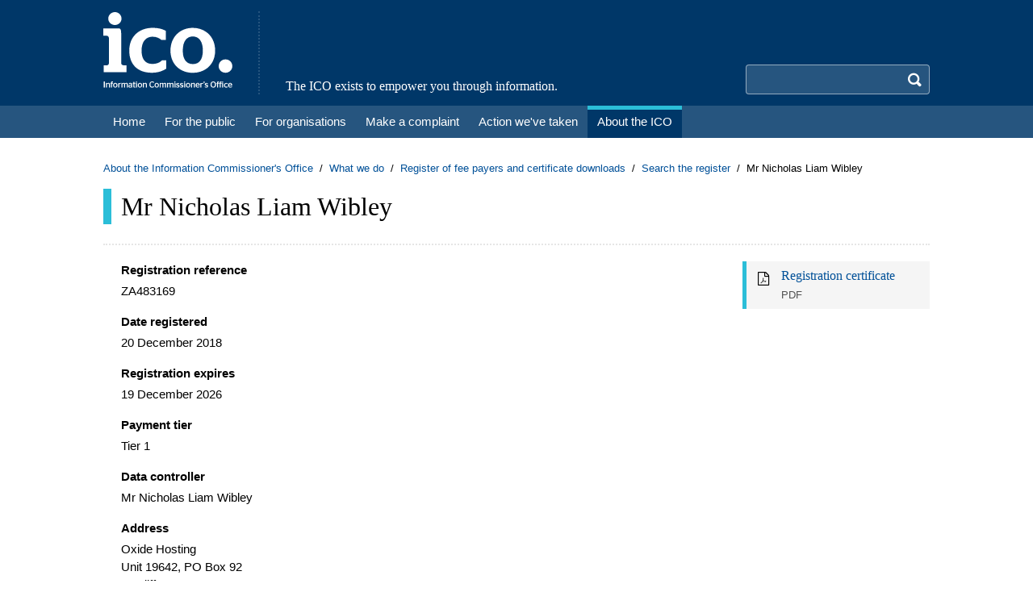

--- FILE ---
content_type: text/html; charset=utf-8
request_url: https://ico.org.uk/ESDWebPages/Entry/ZA483169
body_size: 4325
content:
<!doctype html>
<!--[if lte IE 8 ]><html lang="en" class="ie8"><![endif]-->
<!--[if lte IE 9 ]><html lang="en" class="ie9"><![endif]-->
<!--[if (gt IE 9)|!(IE)]><!-->
<html lang="en">

<head prefix="og: http://ogp.me/ns#">

    <meta charset="utf-8">
    <meta http-equiv="X-UA-Compatible" content="IE=edge">
    <meta name="viewport" content="initial-scale=1.0, width=device-width">

    <title>Mr Nicholas Liam Wibley | ICO</title>

    <meta http-equiv="Content-Type" content="text/html; charset=windows-1252">
    <meta content="MSHTML 6.00.2719.2200" name="GENERATOR">

    <meta name="DC.Title" content="On-Line DPA Register Search">
    <link rel="SCHEMA.dc" href="https://purl.org/metadata/dublin_core_elements#title">
    <meta name="DC.Creator.CorporateName" content="Information Commissioner's Office">
    <link rel="SCHEMA.dc" href="https://purl.org/metadata/dublin_core_elements#creator">
    <meta name="DC.Creator.CorporateName.Address" content="website@dataprotection.gov.uk">
    <link rel="SCHEMA.dc" href="https://purl.org/metadata/dublin_core_elements#creator">
    <meta name="DC.Subject" content="DPA Register Search">
    <link rel="SCHEMA.dc" href="https://purl.org/metadata/dublin_core_elements#subject">
    <meta name="DC.Type" content="Text">
    <link rel="SCHEMA.dc" href="https://purl.org/metadata/dublin_core_elements#type">
    <meta name="DC.Identifier" content="http://ESD.InformationCommissioners.gov.co.uk/DoSearch">
    <link rel="SCHEMA.dc" href="https://purl.org/metadata/dublin_core_elements#identifier">
    <meta name="DC.Identifier" content="(SCHEME=URN) http://ESD.InformationCommissioners.gov.co.uk/DoSearch">
    <link rel="SCHEMA.dc" href="https://purl.org/metadata/dublin_core_elements#identifier">
    <meta name="DC.Language" content="(SCHEME=ISO639-1) en">
    <link rel="SCHEMA.dc" href="https://purl.org/metadata/dublin_core_elements#language">
    <meta name="DC.Date.X-MetadataLastModified" content="(SCHEME=ISO8601) 2002-11-18">
    <link rel="SCHEMA.dc" href="https://purl.org/metadata/dublin_core_elements#date">

    <link rel="stylesheet" href="/esdwebpages/css/site.css?v=5zmhZM25bfhSPL4sfArKu20fDQyxgGv42-JkaU5WtLk">

</head>

<body id="top" class="bg-white min-h-screen">
    <a class="flex items-center justify-center px-3 py-2 bg-secondary text-white text-xl sr-only focus:relative focus:w-full focus:h-fit" href="#main-content">
        <span class="font-serif text-serif-base pr-2">Skip to main content"</span>
        <span class="icon icon-arrow-down"></span>
    </a>
    <header class="w-full fixed md:static z-10 md:z-auto print:hidden">
        <div class="bg-primary">
            <div class="lg:container px-4 py-3.5 md:flex">
                <div class="md:pr-8">
                    <a href="/">
                        <div class="bg-left bg-contain bg-no-repeat h-8 w-20 inline-block md:hidden" style="background-image: url('/esdwebpages/img/logo-small.svg');"></div>
                        <div class="bg-left bg-contain bg-no-repeat h-24 w-40 hidden md:inline-block" style="background-image: url('/esdwebpages/img/logo-large.svg');"></div>
                        <span class="sr-only">Home</span>
                    </a>
                </div>
                <div class="grow items-stretch hidden md:flex">
                    <div class="font-serif text-center md:text-left text-white text-serif-base md:flex items-end md:pl-8 border-secondary border-dotted md:border-l-2">
                        <span>The ICO exists to empower you through information.</span>
                    </div>
                </div>
                <div class="flex flex-col items-end md:pl-8">
                    <div class="grow flex items-end">
                        

<button type="button" id="search-toggle" class="absolute rounded p-2 top-3 right-12 md:hidden hover:bg-secondary" aria-controls="search">
    <span id="search-icon" class="block icon icon-search text-white text-xl"></span>
    <span class="sr-only">Search</span>
</button>

<div id="search" class="motion-safe:transition-all motion-safe:duration-200 hidden md:block w-full sm:w-fit max-h-0 md:max-h-fit overflow-hidden md:overflow-auto">
    <form action="https://icosearch.ico.org.uk/s/search.html" method="GET" id="search-form" class="pt-3.5 md:pt-0">

            <input type="hidden" name="collection" value="ico~sp-search" />
            <input type="hidden" name="profile" value="_default" />

        <div class="flex">
            <label for="search-query" aria-hidden="false" class="sr-only">Search</label>
            <input type="search"
                   name="query"
                   id="search-query"
                   class="grow min-w-0 px-2 py-1 border-t border-b border-l border-r-0 border-white/50 focus:border-white focus:ring-0 rounded-l bg-secondary motion-safe:transition-colors hocus:bg-white text-white hocus:text-black sm:w-60 md:w-48" />
            <button type="submit" class="text-transparent bg-secondary rounded-r p-2 border-t border-b border-r border-white/50">
                <span class="block text-white text-xl icon icon-search"></span>
                <span class="sr-only">Search</span>
            </button>
        </div>
    </form>
</div>

                    </div>
                </div>
            </div>
        </div>
        <div class="bg-secondary">
            <div class="lg:container md:px-4">
                <button type="button" id="navbar-toggle" class="absolute rounded p-2 top-3 right-3 md:hidden hover:bg-secondary" aria-controls="navbar">
                    <span class="block icon icon-menu text-white text-xl"></span>
                    <span class="sr-only">Menu</span>
                </button>
                <nav id="navbar" class="bg-secondary motion-safe:transition-all motion-safe:duration-200 hidden md:block max-h-0 md:max-h-fit overflow-hidden md:overflow-auto">
                    <ul class="border-primary border-dotted border-t-2 md:border-t-0 md:flex md:flex-wrap">
                        <li class="md:flex">
                            <a href="/" class="relative flex justify-between items-center text-white text-serif-lg md:text-base whitespace-nowrap md:whitespace-normal pl-9 md:pl-3 pr-4 md:pr-3 py-2 md:py-1 font-serif md:font-sans before:absolute before:w-2.5 before:top-2 before:bottom-2 before:left-4 md:before:hidden md:border-y-5 md:border-transparent before:bg-theme-grey md:hover:border-t-theme-grey">
                                <span>Home</span>
                                <span class="icon icon-arrow-right text-xl md:hidden"></span>
                            </a>
                        </li>
                        <li class="md:flex">
                            <a href="/for-the-public/" class="relative flex justify-between items-center text-white text-serif-lg md:text-base whitespace-nowrap md:whitespace-normal pl-9 md:pl-3 pr-4 md:pr-3 py-2 md:py-1 font-serif md:font-sans before:absolute before:w-2.5 before:top-2 before:bottom-2 before:left-4 md:before:hidden md:border-y-5 md:border-transparent before:bg-theme-green md:hover:border-t-theme-green">
                                <span>For the public</span>
                                <span class="icon icon-arrow-right text-xl md:hidden"></span>
                            </a>
                        </li>
                        <li class="md:flex">
                            <a href="/for-organisations/" class="relative flex justify-between items-center text-white text-serif-lg md:text-base whitespace-nowrap md:whitespace-normal pl-9 md:pl-3 pr-4 md:pr-3 py-2 md:py-1 font-serif md:font-sans before:absolute before:w-2.5 before:top-2 before:bottom-2 before:left-4 md:before:hidden md:border-y-5 md:border-transparent before:bg-theme-yellow md:hover:border-t-theme-yellow">
                                <span>For organisations</span>
                                <span class="icon icon-arrow-right text-xl md:hidden"></span>
                            </a>
                        </li>
                        <li class="md:flex">
                            <a href="/make-a-complaint/" class="relative flex justify-between items-center text-white text-serif-lg md:text-base whitespace-nowrap md:whitespace-normal pl-9 md:pl-3 pr-4 md:pr-3 py-2 md:py-1 font-serif md:font-sans before:absolute before:w-2.5 before:top-2 before:bottom-2 before:left-4 md:before:hidden md:border-y-5 md:border-transparent before:bg-theme-orange md:hover:border-t-theme-orange">
                                <span>Make a complaint</span>
                                <span class="icon icon-arrow-right text-xl md:hidden"></span>
                            </a>
                        </li>
                        <li class="md:flex">
                            <a href="/action-weve-taken/" class="relative flex justify-between items-center text-white text-serif-lg md:text-base whitespace-nowrap md:whitespace-normal pl-9 md:pl-3 pr-4 md:pr-3 py-2 md:py-1 font-serif md:font-sans before:absolute before:w-2.5 before:top-2 before:bottom-2 before:left-4 md:before:hidden md:border-y-5 md:border-transparent before:bg-theme-red md:hover:border-t-theme-red">
                                <span>Action we&#x27;ve taken</span>
                                <span class="icon icon-arrow-right text-xl md:hidden"></span>
                            </a>
                        </li>
                        <li class="md:flex">
                            <a href="/about-the-ico/" class="relative flex justify-between items-center text-white text-serif-lg md:text-base whitespace-nowrap md:whitespace-normal pl-9 md:pl-3 pr-4 md:pr-3 py-2 md:py-1 font-serif md:font-sans before:absolute before:w-2.5 before:top-2 before:bottom-2 before:left-4 md:before:hidden md:border-y-5 md:border-transparent before:bg-theme-blue md:hover:border-t-theme-blue bg-primary md:border-t-theme-blue">
                                <span>About the ICO</span>
                                <span class="icon icon-arrow-right text-xl md:hidden"></span>
                            </a>
                        </li>
                    </ul>
                </nav>

            </div>
        </div>
    </header>
    <main id="main-content" class="pt-20 md:pt-0 md:mt-7 mb-8">
        <div class="lg:container px-4 mb-4 print:hidden">
            
<nav aria-label="breadcrumb">
    <ul class="-mx-1 flex flex-wrap text-sm">
            <li class="mx-1">
                <span class="after:content-['/'] after:ml-1">
                    <a href="/about-the-ico/" class="text-link my-[-0.5em] py-[0.5em] inline-block hover:underline">About the Information Commissioner&#x27;s Office</a>
                </span>
            </li>
            <li class="mx-1">
                <span class="after:content-['/'] after:ml-1">
                    <a href="/about-the-ico/what-we-do/" class="text-link my-[-0.5em] py-[0.5em] inline-block hover:underline">What we do</a>
                </span>
            </li>
            <li class="mx-1">
                <span class="after:content-['/'] after:ml-1">
                    <a href="/about-the-ico/what-we-do/register-of-fee-payers/" class="text-link my-[-0.5em] py-[0.5em] inline-block hover:underline">Register of fee payers and certificate downloads</a>
                </span>
            </li>
            <li class="mx-1">
                <span class="after:content-['/'] after:ml-1">
                    <a href="/ESDWebPages/Search" class="text-link my-[-0.5em] py-[0.5em] inline-block hover:underline">Search the register</a>
                </span>
            </li>
        <li class="mx-1">
            <span>Mr Nicholas Liam Wibley</span>
        </li>
    </ul>
</nav>

        </div>
        <div class="lg:container px-4">
            <div class="border-dotted border-b-2 border-neutral-200 pb-2 sm:pb-3.5 md:pb-6 mb-2 sm:mb-3.5 md:mb-5">
                <div class="md:flex md:items-center">
                    <h1 class="py-0.5 font-serif leading-none sm:border-l-10 sm:pl-3 text-serif-2xl sm:text-serif-3xl border-theme-blue">Mr Nicholas Liam Wibley</h1>
                </div>
            </div>
            <div class="lg:grid lg:grid-cols-4 lg:gap-8">
                <div class="lg:col-span-3">
                    <div class="sm:ml-[10px] sm:pl-3">
                        


        <dl>

            <dt class="label">Registration reference</dt>
            <dd class="value">ZA483169</dd>

            <dt class="label">Date registered</dt>
            <dd class="value">20 December 2018</dd>

            <dt class="label">Registration expires</dt>
            <dd class="value">19 December 2026</dd>

                <dt class="label">Payment tier</dt>
                <dd class="value">Tier 1</dd>

            <dt class="label">Data controller</dt>
            <dd class="value">Mr Nicholas Liam Wibley</dd>

                <dt class="label">Address</dt>
                <dd class="value">
            <span class="block">Oxide Hosting</span>
            <span class="block">Unit 19642, PO Box 92</span>
            <span class="block">Cardiff</span>
            <span class="block">Cardiff</span>
            <span class="block">CF11 1NB</span>
                </dd>

                <dt class="label">Other names</dt>
                <dd class="value">
                    <ul>
                                <li>Nonic Cloud</li>
                                <li>Oxide Hosting</li>
                    </ul>
                </dd>



        </dl>

<div class="mt-8">
    <a href="/ESDWebPages/Search" class="text-base text-link underline decoration-dotted hover:decoration-solid decoration-1 underline-offset-4">Back to search</a>
</div>

                    </div>
                </div>
                <div class="mt-8 lg:mt-0">
                    
        <div class="@container">
            <a href="/ESDWebPages/RegistrationCertificate/ZA483169"
               class="group bg-neutral-100 flex border-l-5 pt-2 pr-2 pb-2 border-theme-blue">
                <span class="text-xl icon mx-3 my-1 icon-file-pdf"></span>
                <div class="grow">
                    <div class="js-title font-serif text-serif-base text-link group-hover:underline">Registration certificate</div>
                    <div class="js-info text-sm text-neutral-600 mt-1">
                        <span>PDF</span>
                    </div>
                </div>
            </a>
        </div>

                </div>
            </div>
        </div>
    </main>
    <footer class="sticky top-[100vh] print:hidden">
        <div class="bg-secondary">
            <div class="lg:container px-4">
                <div class="py-3 md:hidden">
                    <div class="font-serif text-center md:text-left text-white text-serif-base md:flex items-end md:pl-8 border-secondary border-dotted md:border-l-2">
                        <span>The ICO exists to empower you through information.</span>
                    </div>
                </div>
            </div>
        </div>
        <div class="bg-primary">
            <div class="lg:container px-4">
                <div class="pt-2">
                    <ul class="-mx-3 flex flex-wrap text-white text-sm md:text-base">
                        <li class="mx-3 my-1">
                            <a href="/global/contact-us/" class="hover:underline">Contact us</a>
                        </li>
                        <li class="mx-3 my-1">
                            <a href="/global/privacy-notice/" class="hover:underline">Privacy notice</a>
                        </li>
                        <li class="mx-3 my-1">
                            <a href="/global/cookies/" class="hover:underline">Cookies</a>
                        </li>
                        <li class="mx-3 my-1">
                            <a href="/global/accessibility/" class="hover:underline">Accessibility</a>
                        </li>
                        <li class="mx-3 my-1">
                            <a href="/about-the-ico/who-we-are/wales-office/" class="hover:underline">Cymraeg</a>
                        </li>
                        <li class="mx-3 my-1">
                            <a href="/global/request-publications/" class="hover:underline">Publications</a>
                        </li>
                        <li class="mx-3 my-1">
                            <a href="/global/disclaimer/" class="hover:underline">Disclaimer</a>
                        </li>
                        <li class="mx-3 my-1">
                            <a href="/global/copyright-and-re-use-of-materials/" class="hover:underline">&#xA9; Copyright</a>
                        </li>
                    </ul>
                </div>
                <div class="py-5">
                    <div class="md:flex md:items-center">
                        <div class="pr-4 mb-2 md:mb-0">
                            <img class="w-10" src="/esdwebpages/img/ogl.png" width="40" height="16" alt="" />
                        </div>
                        <div class="prose prose-sm prose-white">
                            <p>All text content is available under the <a href="http://www.nationalarchives.gov.uk/doc/open-government-licence/version/3/">Open Government Licence v3.0</a>, except where otherwise stated.</p>
                        </div>
                    </div>
                </div>
            </div>
        </div>
    </footer>
    
<script type="text/javascript" src="https://cc.cdn.civiccomputing.com/9/cookieControl-9.9.min.js"></script>
<script type="application/json" id="cookie-settings">
    {
      "apiKey": "dbf86e044f3ab8c4df852af5c7c6ceb2dd7678dd",
      "necessaryCookies": [
        ".AspNetCore.Antiforgery.*",
        "language"
      ],
      "statement": {
        "description": "For more detailed information, see our",
        "name": "Cookies page",
        "url": "/global/cookies/",
        "updated": "13/03/2023"
      },
      "text": {
        "title": "Cookies on the ICO website",
        "intro": "We use some essential cookies to make this site work. We'd like to set analytics cookies to understand how you use this site. We may use services from Vimeo and YouTube that may also use cookies.",
        "acceptSettings": "Accept non-essential cookies",
        "rejectSettings": "Reject non-essential cookies",
        "necessaryTitle": "Essential cookies",
        "necessaryDescription": "These cookies are necessary for core functionality, such as security and network management. They always need to be on.",
        "closeLabel": "Save and close",
        "cornerButton": "Cookie options",
        "on": "On",
        "off": "Off"
      },
      "optionalCookies": [
        {
          "name": "analytics",
          "label": "Analytics cookies",
          "description": "We use Silktide to measure how you use the ICO website. These cookies collect information about how you got to the site, the pages you visit and how long you spend on each page, and what you click on."
        },
        {
          "name": "videoPlayer",
          "label": "Video player cookies",
          "description": "Some pages of the ICO website include videos hosted on Vimeo and YouTube. If you enable this setting, this may result in the video sharing platform collecting information about your viewing for analytics and advertising purposes. If you don’t enable this setting, the pages will include external links instead."
        }
      ]
    }
</script>

    
<script type="text/plain" id="silktide-settings">12d0c703744ea255b679f823daf1645f</script>

    <script type="text/javascript" src="/esdwebpages/js/index.js?v=HMlz4UQoCP1s5JcTOJfvmiu-uP0EEYmAyJZ7RYQBam0"></script>
</body>
</html>


--- FILE ---
content_type: text/css
request_url: https://ico.org.uk/esdwebpages/css/site.css?v=5zmhZM25bfhSPL4sfArKu20fDQyxgGv42-JkaU5WtLk
body_size: 10883
content:
@font-face{font-family:icons-default;src:url(/fonts/icons-default.eot?w9uwep);src:url(/fonts/icons-default.eot?w9uwep#iefix) format("embedded-opentype"),url(/fonts/icons-default.ttf?w9uwep) format("truetype"),url(/fonts/icons-default.woff?w9uwep) format("woff"),url(/fonts/icons-default.svg?w9uwep#icons-default) format("svg");font-weight:400;font-style:normal;font-display:block}.icon{font-family:icons-default!important;speak:never;font-style:normal;font-weight:400;font-variant:normal;text-transform:none;line-height:1!important;-webkit-font-smoothing:antialiased;-moz-osx-font-smoothing:grayscale}.icon-arrow-down:before{content:"\e600"}.icon-arrow-left:before{content:"\e611"}.icon-arrow-right:before{content:"\e603"}.icon-arrow-up:before{content:"\e610"}.icon-award:before{content:"\e629"}.icon-book:before{content:"\e60f"}.icon-briefcase:before{content:"\e632"}.icon-bulb:before{content:"\e61e"}.icon-calendar:before{content:"\e623"}.icon-chart:before{content:"\e62f"}.icon-clock:before{content:"\e617"}.icon-cross:before{content:"\e60a"}.icon-data-protection:before{content:"\e631"}.icon-disc:before{content:"\e61f"}.icon-download:before{content:"\e60e"}.icon-education:before{content:"\e62a"}.icon-external:before{content:"\e618"}.icon-file-blank:before{content:"\e60b"}.icon-file-epub:before{content:"\e621"}.icon-file-kindle:before{content:"\e622"}.icon-file-odt:before{content:"\e900"}.icon-file-pdf:before{content:"\e60c"}.icon-file-video:before{content:"\e616"}.icon-file-word:before{content:"\e615"}.icon-first-aid:before{content:"\e630"}.icon-foi:before{content:"\e628"}.icon-info:before{content:"\ea0c"}.icon-info-globe:before{content:"\e626"}.icon-inspire:before{content:"\e62d"}.icon-justice:before{content:"\e62b"}.icon-lang-cy:before{content:"\e624"}.icon-lang-en:before{content:"\e625"}.icon-mail:before{content:"\e61c"}.icon-mail-lock:before{content:"\e627"}.icon-menu:before{content:"\e601"}.icon-monument:before{content:"\e62c"}.icon-notification:before{content:"\ea08"}.icon-phone:before{content:"\e612"}.icon-play:before{content:"\e620"}.icon-pointer-down:before{content:"\e61a"}.icon-pointer-up:before{content:"\e61b"}.icon-printer:before{content:"\e604"}.icon-question:before{content:"\f059"}.icon-quote:before{content:"\e60d"}.icon-refresh:before{content:"\e613"}.icon-ribbon:before{content:"\e62e"}.icon-search:before{content:"\e602"}.icon-share:before{content:"\e605"}.icon-social-facebook:before{content:"\e606"}.icon-social-gplus:before{content:"\e619"}.icon-social-linkedin:before{content:"\e61d"}.icon-social-reddit:before{content:"\eac6"}.icon-social-rss:before{content:"\e608"}.icon-social-twitter:before{content:"\e607"}.icon-social-youtube:before{content:"\e609"}.icon-volume:before{content:"\f028"}.icon-warning:before{content:"\ea07"}*,:after,:before{--tw-border-spacing-x:0;--tw-border-spacing-y:0;--tw-translate-x:0;--tw-translate-y:0;--tw-rotate:0;--tw-skew-x:0;--tw-skew-y:0;--tw-scale-x:1;--tw-scale-y:1;--tw-pan-x: ;--tw-pan-y: ;--tw-pinch-zoom: ;--tw-scroll-snap-strictness:proximity;--tw-gradient-from-position: ;--tw-gradient-via-position: ;--tw-gradient-to-position: ;--tw-ordinal: ;--tw-slashed-zero: ;--tw-numeric-figure: ;--tw-numeric-spacing: ;--tw-numeric-fraction: ;--tw-ring-inset: ;--tw-ring-offset-width:0px;--tw-ring-offset-color:#fff;--tw-ring-color:rgba(59,130,246,.5);--tw-ring-offset-shadow:0 0 #0000;--tw-ring-shadow:0 0 #0000;--tw-shadow:0 0 #0000;--tw-shadow-colored:0 0 #0000;--tw-blur: ;--tw-brightness: ;--tw-contrast: ;--tw-grayscale: ;--tw-hue-rotate: ;--tw-invert: ;--tw-saturate: ;--tw-sepia: ;--tw-drop-shadow: ;--tw-backdrop-blur: ;--tw-backdrop-brightness: ;--tw-backdrop-contrast: ;--tw-backdrop-grayscale: ;--tw-backdrop-hue-rotate: ;--tw-backdrop-invert: ;--tw-backdrop-opacity: ;--tw-backdrop-saturate: ;--tw-backdrop-sepia: ;--tw-contain-size: ;--tw-contain-layout: ;--tw-contain-paint: ;--tw-contain-style: }::backdrop{--tw-border-spacing-x:0;--tw-border-spacing-y:0;--tw-translate-x:0;--tw-translate-y:0;--tw-rotate:0;--tw-skew-x:0;--tw-skew-y:0;--tw-scale-x:1;--tw-scale-y:1;--tw-pan-x: ;--tw-pan-y: ;--tw-pinch-zoom: ;--tw-scroll-snap-strictness:proximity;--tw-gradient-from-position: ;--tw-gradient-via-position: ;--tw-gradient-to-position: ;--tw-ordinal: ;--tw-slashed-zero: ;--tw-numeric-figure: ;--tw-numeric-spacing: ;--tw-numeric-fraction: ;--tw-ring-inset: ;--tw-ring-offset-width:0px;--tw-ring-offset-color:#fff;--tw-ring-color:rgba(59,130,246,.5);--tw-ring-offset-shadow:0 0 #0000;--tw-ring-shadow:0 0 #0000;--tw-shadow:0 0 #0000;--tw-shadow-colored:0 0 #0000;--tw-blur: ;--tw-brightness: ;--tw-contrast: ;--tw-grayscale: ;--tw-hue-rotate: ;--tw-invert: ;--tw-saturate: ;--tw-sepia: ;--tw-drop-shadow: ;--tw-backdrop-blur: ;--tw-backdrop-brightness: ;--tw-backdrop-contrast: ;--tw-backdrop-grayscale: ;--tw-backdrop-hue-rotate: ;--tw-backdrop-invert: ;--tw-backdrop-opacity: ;--tw-backdrop-saturate: ;--tw-backdrop-sepia: ;--tw-contain-size: ;--tw-contain-layout: ;--tw-contain-paint: ;--tw-contain-style: }

/*! tailwindcss v3.4.17 | MIT License | https://tailwindcss.com*/*,:after,:before{box-sizing:border-box;border:0 solid #e5e7eb}:after,:before{--tw-content:""}:host,html{line-height:1.5;-webkit-text-size-adjust:100%;-moz-tab-size:4;-o-tab-size:4;tab-size:4;font-family:Verdana,Helvetica,Arial,sans-serif;font-feature-settings:normal;font-variation-settings:normal;-webkit-tap-highlight-color:transparent}body{margin:0;line-height:inherit}hr{height:0;color:inherit;border-top-width:1px}abbr:where([title]){-webkit-text-decoration:underline dotted;text-decoration:underline dotted}h1,h2,h3,h4,h5,h6{font-size:inherit;font-weight:inherit}a{color:inherit;text-decoration:inherit}b,strong{font-weight:bolder}code,kbd,pre,samp{font-family:ui-monospace,SFMono-Regular,Menlo,Monaco,Consolas,Liberation Mono,Courier New,monospace;font-feature-settings:normal;font-variation-settings:normal;font-size:1em}small{font-size:80%}sub,sup{font-size:75%;line-height:0;position:relative;vertical-align:baseline}sub{bottom:-.25em}sup{top:-.5em}table{text-indent:0;border-color:inherit;border-collapse:collapse}button,input,optgroup,select,textarea{font-family:inherit;font-feature-settings:inherit;font-variation-settings:inherit;font-size:100%;font-weight:inherit;line-height:inherit;letter-spacing:inherit;color:inherit;margin:0;padding:0}button,select{text-transform:none}button,input:where([type=button]),input:where([type=reset]),input:where([type=submit]){-webkit-appearance:button;background-color:transparent;background-image:none}:-moz-focusring{outline:auto}:-moz-ui-invalid{box-shadow:none}progress{vertical-align:baseline}::-webkit-inner-spin-button,::-webkit-outer-spin-button{height:auto}[type=search]{-webkit-appearance:textfield;outline-offset:-2px}::-webkit-search-decoration{-webkit-appearance:none}::-webkit-file-upload-button{-webkit-appearance:button;font:inherit}summary{display:list-item}blockquote,dd,dl,figure,h1,h2,h3,h4,h5,h6,hr,p,pre{margin:0}fieldset{margin:0}fieldset,legend{padding:0}menu,ol,ul{list-style:none;margin:0;padding:0}dialog{padding:0}textarea{resize:vertical}input::-moz-placeholder,textarea::-moz-placeholder{opacity:1;color:#9ca3af}input::-moz-placeholder, textarea::-moz-placeholder{opacity:1;color:#9ca3af}input::placeholder,textarea::placeholder{opacity:1;color:#9ca3af}[role=button],button{cursor:pointer}:disabled{cursor:default}audio,canvas,embed,iframe,img,object,svg,video{display:block;vertical-align:middle}img,video{max-width:100%;height:auto}[hidden]:where(:not([hidden=until-found])){display:none}[multiple],[type=date],[type=datetime-local],[type=email],[type=month],[type=number],[type=password],[type=search],[type=tel],[type=text],[type=time],[type=url],[type=week],input:where(:not([type])),select,textarea{-webkit-appearance:none;-moz-appearance:none;appearance:none;background-color:#fff;border-color:#6b7280;border-width:1px;border-radius:0;padding:.5rem .75rem;font-size:1rem;line-height:1.5rem;--tw-shadow:0 0 #0000}[multiple]:focus,[type=date]:focus,[type=datetime-local]:focus,[type=email]:focus,[type=month]:focus,[type=number]:focus,[type=password]:focus,[type=search]:focus,[type=tel]:focus,[type=text]:focus,[type=time]:focus,[type=url]:focus,[type=week]:focus,input:where(:not([type])):focus,select:focus,textarea:focus{outline:2px solid transparent;outline-offset:2px;--tw-ring-inset:var(--tw-empty,/*!*/ /*!*/);--tw-ring-offset-width:0px;--tw-ring-offset-color:#fff;--tw-ring-color:#2563eb;--tw-ring-offset-shadow:var(--tw-ring-inset) 0 0 0 var(--tw-ring-offset-width) var(--tw-ring-offset-color);--tw-ring-shadow:var(--tw-ring-inset) 0 0 0 calc(1px + var(--tw-ring-offset-width)) var(--tw-ring-color);box-shadow:var(--tw-ring-offset-shadow),var(--tw-ring-shadow),var(--tw-shadow);border-color:#2563eb}input::-moz-placeholder,textarea::-moz-placeholder{color:#6b7280;opacity:1}input::-moz-placeholder, textarea::-moz-placeholder{color:#6b7280;opacity:1}input::placeholder,textarea::placeholder{color:#6b7280;opacity:1}::-webkit-datetime-edit-fields-wrapper{padding:0}::-webkit-date-and-time-value{min-height:1.5em;text-align:inherit}::-webkit-datetime-edit{display:inline-flex}::-webkit-datetime-edit,::-webkit-datetime-edit-day-field,::-webkit-datetime-edit-hour-field,::-webkit-datetime-edit-meridiem-field,::-webkit-datetime-edit-millisecond-field,::-webkit-datetime-edit-minute-field,::-webkit-datetime-edit-month-field,::-webkit-datetime-edit-second-field,::-webkit-datetime-edit-year-field{padding-top:0;padding-bottom:0}select{background-image:url("data:image/svg+xml;charset=utf-8,%3Csvg xmlns='http://www.w3.org/2000/svg' fill='none' viewBox='0 0 20 20'%3E%3Cpath stroke='%236b7280' stroke-linecap='round' stroke-linejoin='round' stroke-width='1.5' d='m6 8 4 4 4-4'/%3E%3C/svg%3E");background-position:right .5rem center;background-repeat:no-repeat;background-size:1.5em 1.5em;padding-right:2.5rem;-webkit-print-color-adjust:exact;print-color-adjust:exact}[multiple],[size]:where(select:not([size="1"])){background-image:none;background-position:0 0;background-repeat:unset;background-size:initial;padding-right:.75rem;-webkit-print-color-adjust:unset;print-color-adjust:unset}[type=checkbox],[type=radio]{-webkit-appearance:none;-moz-appearance:none;appearance:none;padding:0;-webkit-print-color-adjust:exact;print-color-adjust:exact;display:inline-block;vertical-align:middle;background-origin:border-box;-webkit-user-select:none;-moz-user-select:none;user-select:none;flex-shrink:0;height:1rem;width:1rem;color:#2563eb;background-color:#fff;border-color:#6b7280;border-width:1px;--tw-shadow:0 0 #0000}[type=checkbox]{border-radius:0}[type=radio]{border-radius:100%}[type=checkbox]:focus,[type=radio]:focus{outline:2px solid transparent;outline-offset:2px;--tw-ring-inset:var(--tw-empty,/*!*/ /*!*/);--tw-ring-offset-width:2px;--tw-ring-offset-color:#fff;--tw-ring-color:#2563eb;--tw-ring-offset-shadow:var(--tw-ring-inset) 0 0 0 var(--tw-ring-offset-width) var(--tw-ring-offset-color);--tw-ring-shadow:var(--tw-ring-inset) 0 0 0 calc(2px + var(--tw-ring-offset-width)) var(--tw-ring-color);box-shadow:var(--tw-ring-offset-shadow),var(--tw-ring-shadow),var(--tw-shadow)}[type=checkbox]:checked,[type=radio]:checked{border-color:transparent;background-color:currentColor;background-size:100% 100%;background-position:50%;background-repeat:no-repeat}[type=checkbox]:checked{background-image:url("data:image/svg+xml;charset=utf-8,%3Csvg xmlns='http://www.w3.org/2000/svg' fill='%23fff' viewBox='0 0 16 16'%3E%3Cpath d='M12.207 4.793a1 1 0 0 1 0 1.414l-5 5a1 1 0 0 1-1.414 0l-2-2a1 1 0 0 1 1.414-1.414L6.5 9.086l4.293-4.293a1 1 0 0 1 1.414 0'/%3E%3C/svg%3E")}@media (forced-colors:active) {[type=checkbox]:checked{-webkit-appearance:auto;-moz-appearance:auto;appearance:auto}}[type=radio]:checked{background-image:url("data:image/svg+xml;charset=utf-8,%3Csvg xmlns='http://www.w3.org/2000/svg' fill='%23fff' viewBox='0 0 16 16'%3E%3Ccircle cx='8' cy='8' r='3'/%3E%3C/svg%3E")}@media (forced-colors:active) {[type=radio]:checked{-webkit-appearance:auto;-moz-appearance:auto;appearance:auto}}[type=checkbox]:checked:focus,[type=checkbox]:checked:hover,[type=radio]:checked:focus,[type=radio]:checked:hover{border-color:transparent;background-color:currentColor}[type=checkbox]:indeterminate{background-image:url("data:image/svg+xml;charset=utf-8,%3Csvg xmlns='http://www.w3.org/2000/svg' fill='none' viewBox='0 0 16 16'%3E%3Cpath stroke='%23fff' stroke-linecap='round' stroke-linejoin='round' stroke-width='2' d='M4 8h8'/%3E%3C/svg%3E");border-color:transparent;background-color:currentColor;background-size:100% 100%;background-position:50%;background-repeat:no-repeat}@media (forced-colors:active) {[type=checkbox]:indeterminate{-webkit-appearance:auto;-moz-appearance:auto;appearance:auto}}[type=checkbox]:indeterminate:focus,[type=checkbox]:indeterminate:hover{border-color:transparent;background-color:currentColor}[type=file]{background:unset;border-color:inherit;border-width:0;border-radius:0;padding:0;font-size:unset;line-height:inherit}[type=file]:focus{outline:1px solid ButtonText;outline:1px auto -webkit-focus-ring-color}.prose{color:var(--tw-prose-body)}.prose :where(p):not(:where([class~=not-prose],[class~=not-prose] *)){margin-top:1.25em;margin-bottom:1.25em}.prose :where([class~=lead]):not(:where([class~=not-prose],[class~=not-prose] *)){color:var(--tw-prose-lead);font-size:.95rem;line-height:1.5em;margin-top:1.2em;margin-bottom:1.2em}.prose :where(a):not(:where([class~=not-prose],[class~=not-prose] *)){color:#005098;text-decoration:underline;font-weight:500;text-decoration-line:underline;text-decoration-style:dotted;text-decoration-thickness:1px;text-underline-offset:.3em}.prose :where(strong):not(:where([class~=not-prose],[class~=not-prose] *)){color:var(--tw-prose-bold);font-weight:600}.prose :where(a strong):not(:where([class~=not-prose],[class~=not-prose] *)){color:inherit}.prose :where(blockquote strong):not(:where([class~=not-prose],[class~=not-prose] *)){color:inherit}.prose :where(thead th strong):not(:where([class~=not-prose],[class~=not-prose] *)){color:inherit}.prose :where(ol):not(:where([class~=not-prose],[class~=not-prose] *)){list-style-type:decimal;margin-top:1.25em;margin-bottom:1.25em;padding-inline-start:1.625em}.prose :where(ol[type=A]):not(:where([class~=not-prose],[class~=not-prose] *)){list-style-type:upper-alpha}.prose :where(ol[type=a]):not(:where([class~=not-prose],[class~=not-prose] *)){list-style-type:lower-alpha}.prose :where(ol[type=A s]):not(:where([class~=not-prose],[class~=not-prose] *)){list-style-type:upper-alpha}.prose :where(ol[type=a s]):not(:where([class~=not-prose],[class~=not-prose] *)){list-style-type:lower-alpha}.prose :where(ol[type=I]):not(:where([class~=not-prose],[class~=not-prose] *)){list-style-type:upper-roman}.prose :where(ol[type=i]):not(:where([class~=not-prose],[class~=not-prose] *)){list-style-type:lower-roman}.prose :where(ol[type=I s]):not(:where([class~=not-prose],[class~=not-prose] *)){list-style-type:upper-roman}.prose :where(ol[type=i s]):not(:where([class~=not-prose],[class~=not-prose] *)){list-style-type:lower-roman}.prose :where(ol[type="1"]):not(:where([class~=not-prose],[class~=not-prose] *)){list-style-type:decimal}.prose :where(ul):not(:where([class~=not-prose],[class~=not-prose] *)){list-style-type:disc;margin-top:1.25em;margin-bottom:1.25em;padding-inline-start:1.625em}.prose :where(ol>li):not(:where([class~=not-prose],[class~=not-prose] *))::marker{font-weight:400;color:var(--tw-prose-counters)}.prose :where(ul>li):not(:where([class~=not-prose],[class~=not-prose] *))::marker{color:var(--tw-prose-bullets)}.prose :where(dt):not(:where([class~=not-prose],[class~=not-prose] *)){color:var(--tw-prose-headings);font-weight:600;margin-top:1.25em}.prose :where(hr):not(:where([class~=not-prose],[class~=not-prose] *)){border-color:var(--tw-prose-hr);border-top-width:1px;margin-top:3em;margin-bottom:3em}.prose :where(blockquote):not(:where([class~=not-prose],[class~=not-prose] *)){font-weight:500;font-style:normal;color:var(--tw-prose-quotes);border-inline-start-width:.25rem;border-inline-start-color:var(--tw-prose-quote-borders);quotes:"\201C""\201D""\2018""\2019";padding-inline-start:1em;position:relative;margin:1.25rem 0;padding:1.25rem 2.5rem 1.25rem 4rem;background-color:#f5f5f5;border-left-width:0}.prose :where(blockquote p:first-of-type):not(:where([class~=not-prose],[class~=not-prose] *)):before{content:none}.prose :where(blockquote p:last-of-type):not(:where([class~=not-prose],[class~=not-prose] *)):after{content:none}.prose :where(h1):not(:where([class~=not-prose],[class~=not-prose] *)){color:var(--tw-prose-headings);font-weight:800;font-size:2.25em;margin-top:0;margin-bottom:.8888889em;line-height:1.1111111}.prose :where(h1 strong):not(:where([class~=not-prose],[class~=not-prose] *)){font-weight:900;color:inherit}.prose :where(h2):not(:where([class~=not-prose],[class~=not-prose] *)){color:var(--tw-prose-headings);font-weight:inherit;font-size:1.5em;margin-top:2em;margin-bottom:1em;line-height:1.3333333}.prose :where(h2 strong):not(:where([class~=not-prose],[class~=not-prose] *)){font-weight:800;color:inherit}.prose :where(h3):not(:where([class~=not-prose],[class~=not-prose] *)){color:var(--tw-prose-headings);font-weight:inherit;font-size:1.25em;margin-top:1.6em;margin-bottom:.6em;line-height:1.6}.prose :where(h3 strong):not(:where([class~=not-prose],[class~=not-prose] *)){font-weight:700;color:inherit}.prose :where(h4):not(:where([class~=not-prose],[class~=not-prose] *)){color:var(--tw-prose-headings);font-weight:600;margin-top:1.5em;margin-bottom:.5em;line-height:1.5;font-size:1.05em}.prose :where(h4 strong):not(:where([class~=not-prose],[class~=not-prose] *)){font-weight:700;color:inherit}.prose :where(img):not(:where([class~=not-prose],[class~=not-prose] *)){margin-top:2em;margin-bottom:2em}.prose :where(picture):not(:where([class~=not-prose],[class~=not-prose] *)){display:block;margin-top:2em;margin-bottom:2em}.prose :where(video):not(:where([class~=not-prose],[class~=not-prose] *)){margin-top:2em;margin-bottom:2em}.prose :where(kbd):not(:where([class~=not-prose],[class~=not-prose] *)){font-weight:500;font-family:inherit;color:var(--tw-prose-kbd);box-shadow:0 0 0 1px rgb(var(--tw-prose-kbd-shadows)/10%),0 3px 0 rgb(var(--tw-prose-kbd-shadows)/10%);font-size:.875em;border-radius:.3125rem;padding-top:.1875em;padding-inline-end:.375em;padding-bottom:.1875em;padding-inline-start:.375em}.prose :where(code):not(:where([class~=not-prose],[class~=not-prose] *)){color:var(--tw-prose-code);font-weight:600;font-size:.875em}.prose :where(code):not(:where([class~=not-prose],[class~=not-prose] *)):before{content:"`"}.prose :where(code):not(:where([class~=not-prose],[class~=not-prose] *)):after{content:"`"}.prose :where(a code):not(:where([class~=not-prose],[class~=not-prose] *)){color:inherit}.prose :where(h1 code):not(:where([class~=not-prose],[class~=not-prose] *)){color:inherit}.prose :where(h2 code):not(:where([class~=not-prose],[class~=not-prose] *)){color:inherit;font-size:.875em}.prose :where(h3 code):not(:where([class~=not-prose],[class~=not-prose] *)){color:inherit;font-size:.9em}.prose :where(h4 code):not(:where([class~=not-prose],[class~=not-prose] *)){color:inherit}.prose :where(blockquote code):not(:where([class~=not-prose],[class~=not-prose] *)){color:inherit}.prose :where(thead th code):not(:where([class~=not-prose],[class~=not-prose] *)){color:inherit}.prose :where(pre):not(:where([class~=not-prose],[class~=not-prose] *)){color:var(--tw-prose-pre-code);background-color:var(--tw-prose-pre-bg);overflow-x:auto;font-weight:400;font-size:.875em;line-height:1.7142857;margin-top:1.7142857em;margin-bottom:1.7142857em;border-radius:.375rem;padding-top:.8571429em;padding-inline-end:1.1428571em;padding-bottom:.8571429em;padding-inline-start:1.1428571em}.prose :where(pre code):not(:where([class~=not-prose],[class~=not-prose] *)){background-color:transparent;border-width:0;border-radius:0;padding:0;font-weight:inherit;color:inherit;font-size:inherit;font-family:inherit;line-height:inherit}.prose :where(pre code):not(:where([class~=not-prose],[class~=not-prose] *)):before{content:none}.prose :where(pre code):not(:where([class~=not-prose],[class~=not-prose] *)):after{content:none}.prose :where(table):not(:where([class~=not-prose],[class~=not-prose] *)){width:100%;table-layout:auto;margin-top:2em;margin-bottom:2em;font-size:.875em;line-height:1.7142857;border-left:1px solid #a3a3a3;border-right:1px solid #a3a3a3}.prose :where(thead):not(:where([class~=not-prose],[class~=not-prose] *)){border-bottom:1px solid #a3a3a3}.prose :where(thead th):not(:where([class~=not-prose],[class~=not-prose] *)){color:var(--tw-prose-headings);font-weight:600;vertical-align:bottom;padding-inline-end:.5714286em;padding-inline-start:.5714286em;padding:.5em}.prose :where(tbody tr):not(:where([class~=not-prose],[class~=not-prose] *)){border-bottom:1px solid #a3a3a3}.prose :where(tbody tr:last-child):not(:where([class~=not-prose],[class~=not-prose] *)){border-bottom-width:0}.prose :where(tbody td):not(:where([class~=not-prose],[class~=not-prose] *)){vertical-align:baseline}.prose :where(tfoot):not(:where([class~=not-prose],[class~=not-prose] *)){border-top:1px solid #a3a3a3}.prose :where(tfoot td):not(:where([class~=not-prose],[class~=not-prose] *)){vertical-align:top}.prose :where(th,td):not(:where([class~=not-prose],[class~=not-prose] *)){text-align:start}.prose :where(figure>*):not(:where([class~=not-prose],[class~=not-prose] *)){margin-top:0;margin-bottom:0}.prose :where(figcaption):not(:where([class~=not-prose],[class~=not-prose] *)){color:var(--tw-prose-captions);font-size:.875em;line-height:1.4285714;margin-top:.8571429em}.prose{--tw-prose-body:#000;--tw-prose-headings:#000;--tw-prose-lead:#000;--tw-prose-links:#000;--tw-prose-bold:#000;--tw-prose-counters:#000;--tw-prose-bullets:#000;--tw-prose-hr:#525252;--tw-prose-quotes:#000;--tw-prose-quote-borders:#000;--tw-prose-captions:#000;--tw-prose-kbd:#000;--tw-prose-kbd-shadows:#000;--tw-prose-code:#000;--tw-prose-pre-code:#000;--tw-prose-pre-bg:#000;--tw-prose-th-borders:#000;--tw-prose-td-borders:#000;--tw-prose-invert-body:#d1d5db;--tw-prose-invert-headings:#fff;--tw-prose-invert-lead:#9ca3af;--tw-prose-invert-links:#fff;--tw-prose-invert-bold:#fff;--tw-prose-invert-counters:#9ca3af;--tw-prose-invert-bullets:#4b5563;--tw-prose-invert-hr:#374151;--tw-prose-invert-quotes:#f3f4f6;--tw-prose-invert-quote-borders:#374151;--tw-prose-invert-captions:#9ca3af;--tw-prose-invert-kbd:#fff;--tw-prose-invert-kbd-shadows:255 255 255;--tw-prose-invert-code:#fff;--tw-prose-invert-pre-code:#d1d5db;--tw-prose-invert-pre-bg:rgba(0,0,0,.5);--tw-prose-invert-th-borders:#4b5563;--tw-prose-invert-td-borders:#374151;font-size:.95rem;line-height:1.5em}.prose :where(picture>img):not(:where([class~=not-prose],[class~=not-prose] *)){margin-top:0;margin-bottom:0}.prose :where(li):not(:where([class~=not-prose],[class~=not-prose] *)){margin-top:.5em;margin-bottom:.5em}.prose :where(ol>li):not(:where([class~=not-prose],[class~=not-prose] *)){padding-inline-start:.375em}.prose :where(ul>li):not(:where([class~=not-prose],[class~=not-prose] *)){padding-inline-start:.375em}.prose :where(.prose>ul>li p):not(:where([class~=not-prose],[class~=not-prose] *)){margin-top:.75em;margin-bottom:.75em}.prose :where(.prose>ul>li>p:first-child):not(:where([class~=not-prose],[class~=not-prose] *)){margin-top:1.25em}.prose :where(.prose>ul>li>p:last-child):not(:where([class~=not-prose],[class~=not-prose] *)){margin-bottom:1.25em}.prose :where(.prose>ol>li>p:first-child):not(:where([class~=not-prose],[class~=not-prose] *)){margin-top:1.25em}.prose :where(.prose>ol>li>p:last-child):not(:where([class~=not-prose],[class~=not-prose] *)){margin-bottom:1.25em}.prose :where(ul ul,ul ol,ol ul,ol ol):not(:where([class~=not-prose],[class~=not-prose] *)){margin-top:.75em;margin-bottom:.75em}.prose :where(dl):not(:where([class~=not-prose],[class~=not-prose] *)){margin-top:1.25em;margin-bottom:1.25em}.prose :where(dd):not(:where([class~=not-prose],[class~=not-prose] *)){margin-top:.5em;padding-inline-start:1.625em}.prose :where(hr+*):not(:where([class~=not-prose],[class~=not-prose] *)){margin-top:0}.prose :where(h2+*):not(:where([class~=not-prose],[class~=not-prose] *)){margin-top:0}.prose :where(h3+*):not(:where([class~=not-prose],[class~=not-prose] *)){margin-top:0}.prose :where(h4+*):not(:where([class~=not-prose],[class~=not-prose] *)){margin-top:0}.prose :where(thead th:first-child):not(:where([class~=not-prose],[class~=not-prose] *)){padding-inline-start:0;padding-left:.5em}.prose :where(thead th:last-child):not(:where([class~=not-prose],[class~=not-prose] *)){padding-inline-end:0;padding-right:.5em}.prose :where(tbody td,tfoot td):not(:where([class~=not-prose],[class~=not-prose] *)){padding-inline-end:.5714286em;padding-inline-start:.5714286em;padding:.5em}.prose :where(tbody td:first-child,tfoot td:first-child):not(:where([class~=not-prose],[class~=not-prose] *)){padding-inline-start:0;padding-left:.5em}.prose :where(tbody td:last-child,tfoot td:last-child):not(:where([class~=not-prose],[class~=not-prose] *)){padding-inline-end:0;padding-right:.5em}.prose :where(figure):not(:where([class~=not-prose],[class~=not-prose] *)){margin-top:2em;margin-bottom:2em}.prose :where(.prose>:first-child):not(:where([class~=not-prose],[class~=not-prose] *)){margin-top:0}.prose :where(.prose>:last-child):not(:where([class~=not-prose],[class~=not-prose] *)){margin-bottom:0}.prose{--tw-prose-table-cell-bg-dark:#e5e5e5;--tw-prose-table-cell-bg-light:#fafafa}.prose :where(a:hover):not(:where([class~=not-prose],[class~=not-prose] *)){text-decoration-style:solid}.prose :where(summary):not(:where([class~=not-prose],[class~=not-prose] *)){color:#005098;text-decoration-line:underline;text-decoration-style:dotted;text-decoration-thickness:1px;text-underline-offset:4px;cursor:pointer}.prose :where(summary:hover):not(:where([class~=not-prose],[class~=not-prose] *)){text-decoration-style:solid}.prose :where(details>div):not(:where([class~=not-prose],[class~=not-prose] *)){padding-top:.75rem;padding-bottom:.75rem;padding-left:1.5rem;border-left:5px solid #a3a3a3}.prose :where(details>div>:first-child):not(:where([class~=not-prose],[class~=not-prose] *)){margin-top:0!important}.prose :where(details>div>:last-child):not(:where([class~=not-prose],[class~=not-prose] *)){margin-bottom:0!important}.prose :where(thead:first-child,tbody:first-child,tfoot:first-child):not(:where([class~=not-prose],[class~=not-prose] *)){border-top:1px solid #a3a3a3}.prose :where(thead:last-child,tbody:last-child,tfoot:last-child):not(:where([class~=not-prose],[class~=not-prose] *)){border-bottom:1px solid #a3a3a3}.prose :where(tbody th):not(:where([class~=not-prose],[class~=not-prose] *)){padding:.5em}.prose :where(th:nth-child(n+2),td:nth-child(n+2)):not(:where([class~=not-prose],[class~=not-prose] *)){border-left:1px solid #a3a3a3}.prose :where(td.tint-dark,th.tint-dark):not(:where([class~=not-prose],[class~=not-prose] *)){background-color:var(--tw-prose-table-cell-bg-dark)}.prose :where(td.tint-light,th.tint-light):not(:where([class~=not-prose],[class~=not-prose] *)){background-color:var(--tw-prose-table-cell-bg-light)}.prose :where(.rt-red tfoot,.rt-red thead:first-child,.rt-red tbody:first-child,.rt-red tfoot:first-child):not(:where([class~=not-prose],[class~=not-prose] *)){border-top-color:#a23c3c}.prose :where(.rt-red table):not(:where([class~=not-prose],[class~=not-prose] *)){border-right-color:#a23c3c}.prose :where(.rt-red thead,.rt-red tbody tr,.rt-red thead:last-child,.rt-red tbody:last-child,.rt-red tfoot:last-child):not(:where([class~=not-prose],[class~=not-prose] *)){border-bottom-color:#a23c3c}.prose :where(.rt-red table,.rt-red th:nth-child(n+2),.rt-red td:nth-child(n+2)):not(:where([class~=not-prose],[class~=not-prose] *)){border-left-color:#a23c3c}.prose :where(.rt-red td.tint-dark,.rt-red th.tint-dark):not(:where([class~=not-prose],[class~=not-prose] *)){background-color:#db9d9d}.prose :where(.rt-red td.tint-light,.rt-red th.tint-light):not(:where([class~=not-prose],[class~=not-prose] *)){background-color:#f3dede}.prose :where(.rt-amber tfoot,.rt-amber thead:first-child,.rt-amber tbody:first-child,.rt-amber tfoot:first-child):not(:where([class~=not-prose],[class~=not-prose] *)){border-top-color:#d47812}.prose :where(.rt-amber table):not(:where([class~=not-prose],[class~=not-prose] *)){border-right-color:#d47812}.prose :where(.rt-amber thead,.rt-amber tbody tr,.rt-amber thead:last-child,.rt-amber tbody:last-child,.rt-amber tfoot:last-child):not(:where([class~=not-prose],[class~=not-prose] *)){border-bottom-color:#d47812}.prose :where(.rt-amber table,.rt-amber th:nth-child(n+2),.rt-amber td:nth-child(n+2)):not(:where([class~=not-prose],[class~=not-prose] *)){border-left-color:#d47812}.prose :where(.rt-amber td.tint-dark,.rt-amber th.tint-dark):not(:where([class~=not-prose],[class~=not-prose] *)){background-color:#f5c692}.prose :where(.rt-amber td.tint-light,.rt-amber th.tint-light):not(:where([class~=not-prose],[class~=not-prose] *)){background-color:#fdf2e6}.prose :where(.rt-green tfoot,.rt-green thead:first-child,.rt-green tbody:first-child,.rt-green tfoot:first-child):not(:where([class~=not-prose],[class~=not-prose] *)){border-top-color:#428e66}.prose :where(.rt-green table):not(:where([class~=not-prose],[class~=not-prose] *)){border-right-color:#428e66}.prose :where(.rt-green thead,.rt-green tbody tr,.rt-green thead:last-child,.rt-green tbody:last-child,.rt-green tfoot:last-child):not(:where([class~=not-prose],[class~=not-prose] *)){border-bottom-color:#428e66}.prose :where(.rt-green table,.rt-green th:nth-child(n+2),.rt-green td:nth-child(n+2)):not(:where([class~=not-prose],[class~=not-prose] *)){border-left-color:#428e66}.prose :where(.rt-green td.tint-dark,.rt-green th.tint-dark):not(:where([class~=not-prose],[class~=not-prose] *)){background-color:#95cdaf}.prose :where(.rt-green td.tint-light,.rt-green th.tint-light):not(:where([class~=not-prose],[class~=not-prose] *)){background-color:#cde8da}.prose :where(thead td):not(:where([class~=not-prose],[class~=not-prose] *)){padding:.5em}.prose :where(blockquote):not(:where([class~=not-prose],[class~=not-prose] *)):before{position:absolute;top:1rem;left:1rem;width:2em;height:2em;border-radius:50%;content:"\e60d";color:#525252;font-family:icons-default!important;font-size:1.25em;font-style:normal;line-height:1;display:flex;align-items:center;justify-content:center;background-color:#fff}.prose :where(blockquote>:first-child):not(:where([class~=not-prose],[class~=not-prose] *)){margin-top:0!important}.prose :where(blockquote>:last-child):not(:where([class~=not-prose],[class~=not-prose] *)){margin-bottom:0!important}.prose :where(.rt-clock):not(:where([class~=not-prose],[class~=not-prose] *)){position:relative;margin:1.25rem 0;padding:1.65rem 3.5rem 1.25rem 2rem;color:#525252;font-size:.85em}.prose :where(.rt-clock):not(:where([class~=not-prose],[class~=not-prose] *)):before{position:absolute;top:1rem;left:0;height:2em;content:"\e617";font-family:icons-default!important;font-size:22px;line-height:1;display:flex;align-items:center;justify-content:center}.prose :where(.rt-clock>:first-child):not(:where([class~=not-prose],[class~=not-prose] *)){margin-top:0!important}.prose :where(.rt-clock>:last-child):not(:where([class~=not-prose],[class~=not-prose] *)){margin-bottom:0!important}.prose :where(.rt-img-w-full):not(:where([class~=not-prose],[class~=not-prose] *)){width:100%}.prose :where(.rt-img-w-1\/2):not(:where([class~=not-prose],[class~=not-prose] *)){width:50%}.prose :where(.rt-img-w-1\/3):not(:where([class~=not-prose],[class~=not-prose] *)){width:33.333%}.prose :where(.rt-img-float-left):not(:where([class~=not-prose],[class~=not-prose] *)){float:left;margin-right:1.5em;margin-top:0!important}.prose :where(.rt-img-float-right):not(:where([class~=not-prose],[class~=not-prose] *)){float:right;margin-left:1.5em;margin-top:0!important}.prose :where(.rt-example):not(:where([class~=not-prose],[class~=not-prose] *)){position:relative;margin:1.25rem 0;padding:1.25rem 2.5rem 1.25rem 4rem}.prose :where(.rt-example):not(:where([class~=not-prose],[class~=not-prose] *)):before{position:absolute;top:1rem;left:1rem;width:2em;height:2em;border-radius:50%;content:"\e61e";font-family:icons-default!important;font-size:1.25em;line-height:1;display:flex;align-items:center;justify-content:center;background-color:#fff}.prose :where(.rt-example>:first-child):not(:where([class~=not-prose],[class~=not-prose] *)){margin-top:0!important}.prose :where(.rt-example>:last-child):not(:where([class~=not-prose],[class~=not-prose] *)){margin-bottom:0!important}.prose :where([class~=lead]>:first-child):not(:where([class~=not-prose],[class~=not-prose] *)){margin-top:0!important}.prose :where([class~=lead]>:last-child):not(:where([class~=not-prose],[class~=not-prose] *)){margin-bottom:0!important}.prose :where(.rt-inset):not(:where([class~=not-prose],[class~=not-prose] *)){padding-left:.75rem;border-left-width:10px}.prose :where(.rt-inset>:first-child):not(:where([class~=not-prose],[class~=not-prose] *)){margin-top:0!important}.prose :where(.rt-inset>:last-child):not(:where([class~=not-prose],[class~=not-prose] *)){margin-bottom:0!important}.prose :where(.rt-block):not(:where([class~=not-prose],[class~=not-prose] *)){margin:1.25rem 0;padding:1.25rem 2.5rem}.prose :where(.rt-block>:first-child):not(:where([class~=not-prose],[class~=not-prose] *)){margin-top:0!important}.prose :where(.rt-block>:last-child):not(:where([class~=not-prose],[class~=not-prose] *)){margin-bottom:0!important}.prose :where(.rt-letter):not(:where([class~=not-prose],[class~=not-prose] *)){background-color:#f5f5f5}.prose :where(.rt-red):not(:where([class~=not-prose],[class~=not-prose] *)){background-color:#edcece}.prose :where(.rt-amber):not(:where([class~=not-prose],[class~=not-prose] *)){background-color:#fbe7d1}.prose :where(.rt-green):not(:where([class~=not-prose],[class~=not-prose] *)){background-color:#bfe1cf}.prose-sm{font-size:.8rem;line-height:1.5em}.prose-sm :where(p):not(:where([class~=not-prose],[class~=not-prose] *)){margin-top:1.1428571em;margin-bottom:1.1428571em}.prose-sm :where([class~=lead]):not(:where([class~=not-prose],[class~=not-prose] *)){font-size:.95rem;line-height:1.5em;margin-top:.8888889em;margin-bottom:.8888889em}.prose-sm :where(blockquote):not(:where([class~=not-prose],[class~=not-prose] *)){margin-top:1.3333333em;margin-bottom:1.3333333em;padding-inline-start:1.1111111em;padding-left:4rem}.prose-sm :where(h1):not(:where([class~=not-prose],[class~=not-prose] *)){font-size:2.1428571em;margin-top:0;margin-bottom:.8em;line-height:1.2}.prose-sm :where(h2):not(:where([class~=not-prose],[class~=not-prose] *)){font-size:1.5em;margin-top:1.6em;margin-bottom:.8em;line-height:1.4}.prose-sm :where(h3):not(:where([class~=not-prose],[class~=not-prose] *)){font-size:1.25em;margin-top:1.5555556em;margin-bottom:.4444444em;line-height:1.5555556}.prose-sm :where(h4):not(:where([class~=not-prose],[class~=not-prose] *)){margin-top:1.4285714em;margin-bottom:.5714286em;line-height:1.4285714;font-size:1.05em}.prose-sm :where(img):not(:where([class~=not-prose],[class~=not-prose] *)){margin-top:1.7142857em;margin-bottom:1.7142857em}.prose-sm :where(picture):not(:where([class~=not-prose],[class~=not-prose] *)){margin-top:1.7142857em;margin-bottom:1.7142857em}.prose-sm :where(picture>img):not(:where([class~=not-prose],[class~=not-prose] *)){margin-top:0;margin-bottom:0}.prose-sm :where(video):not(:where([class~=not-prose],[class~=not-prose] *)){margin-top:1.7142857em;margin-bottom:1.7142857em}.prose-sm :where(kbd):not(:where([class~=not-prose],[class~=not-prose] *)){font-size:.8571429em;border-radius:.3125rem;padding-top:.1428571em;padding-inline-end:.3571429em;padding-bottom:.1428571em;padding-inline-start:.3571429em}.prose-sm :where(code):not(:where([class~=not-prose],[class~=not-prose] *)){font-size:.8571429em}.prose-sm :where(h2 code):not(:where([class~=not-prose],[class~=not-prose] *)){font-size:.9em}.prose-sm :where(h3 code):not(:where([class~=not-prose],[class~=not-prose] *)){font-size:.8888889em}.prose-sm :where(pre):not(:where([class~=not-prose],[class~=not-prose] *)){font-size:.8571429em;line-height:1.6666667;margin-top:1.6666667em;margin-bottom:1.6666667em;border-radius:.25rem;padding-top:.6666667em;padding-inline-end:1em;padding-bottom:.6666667em;padding-inline-start:1em}.prose-sm :where(ol):not(:where([class~=not-prose],[class~=not-prose] *)){margin-top:1.1428571em;margin-bottom:1.1428571em;padding-inline-start:1.5714286em}.prose-sm :where(ul):not(:where([class~=not-prose],[class~=not-prose] *)){margin-top:1.1428571em;margin-bottom:1.1428571em;padding-inline-start:1.5714286em}.prose-sm :where(li):not(:where([class~=not-prose],[class~=not-prose] *)){margin-top:.2857143em;margin-bottom:.2857143em}.prose-sm :where(ol>li):not(:where([class~=not-prose],[class~=not-prose] *)){padding-inline-start:.4285714em}.prose-sm :where(ul>li):not(:where([class~=not-prose],[class~=not-prose] *)){padding-inline-start:.4285714em}.prose-sm :where(.prose-sm>ul>li p):not(:where([class~=not-prose],[class~=not-prose] *)){margin-top:.5714286em;margin-bottom:.5714286em}.prose-sm :where(.prose-sm>ul>li>p:first-child):not(:where([class~=not-prose],[class~=not-prose] *)){margin-top:1.1428571em}.prose-sm :where(.prose-sm>ul>li>p:last-child):not(:where([class~=not-prose],[class~=not-prose] *)){margin-bottom:1.1428571em}.prose-sm :where(.prose-sm>ol>li>p:first-child):not(:where([class~=not-prose],[class~=not-prose] *)){margin-top:1.1428571em}.prose-sm :where(.prose-sm>ol>li>p:last-child):not(:where([class~=not-prose],[class~=not-prose] *)){margin-bottom:1.1428571em}.prose-sm :where(ul ul,ul ol,ol ul,ol ol):not(:where([class~=not-prose],[class~=not-prose] *)){margin-top:.5714286em;margin-bottom:.5714286em}.prose-sm :where(dl):not(:where([class~=not-prose],[class~=not-prose] *)){margin-top:1.1428571em;margin-bottom:1.1428571em}.prose-sm :where(dt):not(:where([class~=not-prose],[class~=not-prose] *)){margin-top:1.1428571em}.prose-sm :where(dd):not(:where([class~=not-prose],[class~=not-prose] *)){margin-top:.2857143em;padding-inline-start:1.5714286em}.prose-sm :where(hr):not(:where([class~=not-prose],[class~=not-prose] *)){margin-top:2.8571429em;margin-bottom:2.8571429em}.prose-sm :where(hr+*):not(:where([class~=not-prose],[class~=not-prose] *)){margin-top:0}.prose-sm :where(h2+*):not(:where([class~=not-prose],[class~=not-prose] *)){margin-top:0}.prose-sm :where(h3+*):not(:where([class~=not-prose],[class~=not-prose] *)){margin-top:0}.prose-sm :where(h4+*):not(:where([class~=not-prose],[class~=not-prose] *)){margin-top:0}.prose-sm :where(table):not(:where([class~=not-prose],[class~=not-prose] *)){font-size:.8571429em;line-height:1.5}.prose-sm :where(thead th):not(:where([class~=not-prose],[class~=not-prose] *)){padding-inline-end:1em;padding-inline-start:1em;padding:.5em}.prose-sm :where(thead th:first-child):not(:where([class~=not-prose],[class~=not-prose] *)){padding-inline-start:0;padding-left:.5em}.prose-sm :where(thead th:last-child):not(:where([class~=not-prose],[class~=not-prose] *)){padding-inline-end:0;padding-right:.5em}.prose-sm :where(tbody td,tfoot td):not(:where([class~=not-prose],[class~=not-prose] *)){padding-inline-end:1em;padding-inline-start:1em;padding:.5em}.prose-sm :where(tbody td:first-child,tfoot td:first-child):not(:where([class~=not-prose],[class~=not-prose] *)){padding-inline-start:0;padding-left:.5em}.prose-sm :where(tbody td:last-child,tfoot td:last-child):not(:where([class~=not-prose],[class~=not-prose] *)){padding-inline-end:0;padding-right:.5em}.prose-sm :where(figure):not(:where([class~=not-prose],[class~=not-prose] *)){margin-top:1.7142857em;margin-bottom:1.7142857em}.prose-sm :where(figure>*):not(:where([class~=not-prose],[class~=not-prose] *)){margin-top:0;margin-bottom:0}.prose-sm :where(figcaption):not(:where([class~=not-prose],[class~=not-prose] *)){font-size:.8571429em;line-height:1.3333333;margin-top:.6666667em}.prose-sm :where(.prose-sm>:first-child):not(:where([class~=not-prose],[class~=not-prose] *)){margin-top:0}.prose-sm :where(.prose-sm>:last-child):not(:where([class~=not-prose],[class~=not-prose] *)){margin-bottom:0}.prose-sm :where(thead td):not(:where([class~=not-prose],[class~=not-prose] *)){padding:.5em}.prose-sm :where(.rt-block):not(:where([class~=not-prose],[class~=not-prose] *)){margin:1rem 0;padding:1rem 2rem}.prose-white{color:#fff}.prose-white :where(a):not(:where([class~=not-prose],[class~=not-prose] *)){color:#fff}.prose-theme-grey :where(.rt-example):not(:where([class~=not-prose],[class~=not-prose] *)){background-color:#e5e2e1}.prose-theme-grey :where(.rt-example):not(:where([class~=not-prose],[class~=not-prose] *)):before{color:#958c86}.prose-theme-grey :where(.rt-example tfoot,.rt-example thead:first-child,.rt-example tbody:first-child,.rt-example tfoot:first-child):not(:where([class~=not-prose],[class~=not-prose] *)){border-top-color:#7a6d69}.prose-theme-grey :where(.rt-example table):not(:where([class~=not-prose],[class~=not-prose] *)){border-right-color:#7a6d69}.prose-theme-grey :where(.rt-example thead,.rt-example tbody tr,.rt-example thead:last-child,.rt-example tbody:last-child,.rt-example tfoot:last-child):not(:where([class~=not-prose],[class~=not-prose] *)){border-bottom-color:#7a6d69}.prose-theme-grey :where(.rt-example table,.rt-example th:nth-child(n+2),.rt-example td:nth-child(n+2)):not(:where([class~=not-prose],[class~=not-prose] *)){border-left-color:#7a6d69}.prose-theme-grey :where(.rt-example td.tint-dark,.rt-example th.tint-dark):not(:where([class~=not-prose],[class~=not-prose] *)){background-color:#c5bfbd}.prose-theme-grey :where(.rt-example td.tint-light,.rt-example th.tint-light):not(:where([class~=not-prose],[class~=not-prose] *)){background-color:#f0eeed}.prose-theme-grey :where(.rt-inset):not(:where([class~=not-prose],[class~=not-prose] *)){border-color:#e5e2e1}.prose-theme-green :where(.rt-example):not(:where([class~=not-prose],[class~=not-prose] *)){background-color:#bfe1cf}.prose-theme-green :where(.rt-example):not(:where([class~=not-prose],[class~=not-prose] *)):before{color:#00853f}.prose-theme-green :where(.rt-example tfoot,.rt-example thead:first-child,.rt-example tbody:first-child,.rt-example tfoot:first-child):not(:where([class~=not-prose],[class~=not-prose] *)){border-top-color:#428e66}.prose-theme-green :where(.rt-example table):not(:where([class~=not-prose],[class~=not-prose] *)){border-right-color:#428e66}.prose-theme-green :where(.rt-example thead,.rt-example tbody tr,.rt-example thead:last-child,.rt-example tbody:last-child,.rt-example tfoot:last-child):not(:where([class~=not-prose],[class~=not-prose] *)){border-bottom-color:#428e66}.prose-theme-green :where(.rt-example table,.rt-example th:nth-child(n+2),.rt-example td:nth-child(n+2)):not(:where([class~=not-prose],[class~=not-prose] *)){border-left-color:#428e66}.prose-theme-green :where(.rt-example td.tint-dark,.rt-example th.tint-dark):not(:where([class~=not-prose],[class~=not-prose] *)){background-color:#95cdaf}.prose-theme-green :where(.rt-example td.tint-light,.rt-example th.tint-light):not(:where([class~=not-prose],[class~=not-prose] *)){background-color:#cde8da}.prose-theme-green :where(.rt-inset):not(:where([class~=not-prose],[class~=not-prose] *)){border-color:#bfe1cf}.prose-theme-yellow :where(.rt-example):not(:where([class~=not-prose],[class~=not-prose] *)){background-color:#fff8d4}.prose-theme-yellow :where(.rt-example):not(:where([class~=not-prose],[class~=not-prose] *)):before{color:#ffe153}.prose-theme-yellow :where(.rt-example tfoot,.rt-example thead:first-child,.rt-example tbody:first-child,.rt-example tfoot:first-child):not(:where([class~=not-prose],[class~=not-prose] *)){border-top-color:#eac300}.prose-theme-yellow :where(.rt-example table):not(:where([class~=not-prose],[class~=not-prose] *)){border-right-color:#eac300}.prose-theme-yellow :where(.rt-example thead,.rt-example tbody tr,.rt-example thead:last-child,.rt-example tbody:last-child,.rt-example tfoot:last-child):not(:where([class~=not-prose],[class~=not-prose] *)){border-bottom-color:#eac300}.prose-theme-yellow :where(.rt-example table,.rt-example th:nth-child(n+2),.rt-example td:nth-child(n+2)):not(:where([class~=not-prose],[class~=not-prose] *)){border-left-color:#eac300}.prose-theme-yellow :where(.rt-example td.tint-dark,.rt-example th.tint-dark):not(:where([class~=not-prose],[class~=not-prose] *)){background-color:#ffed8e}.prose-theme-yellow :where(.rt-example td.tint-light,.rt-example th.tint-light):not(:where([class~=not-prose],[class~=not-prose] *)){background-color:#fffceb}.prose-theme-yellow :where(.rt-inset):not(:where([class~=not-prose],[class~=not-prose] *)){border-color:#fff8d4}.prose-theme-orange :where(.rt-example):not(:where([class~=not-prose],[class~=not-prose] *)){background-color:#fbe7d1}.prose-theme-orange :where(.rt-example):not(:where([class~=not-prose],[class~=not-prose] *)):before{color:#efa045}.prose-theme-orange :where(.rt-example tfoot,.rt-example thead:first-child,.rt-example tbody:first-child,.rt-example tfoot:first-child):not(:where([class~=not-prose],[class~=not-prose] *)){border-top-color:#d47812}.prose-theme-orange :where(.rt-example table):not(:where([class~=not-prose],[class~=not-prose] *)){border-right-color:#d47812}.prose-theme-orange :where(.rt-example thead,.rt-example tbody tr,.rt-example thead:last-child,.rt-example tbody:last-child,.rt-example tfoot:last-child):not(:where([class~=not-prose],[class~=not-prose] *)){border-bottom-color:#d47812}.prose-theme-orange :where(.rt-example table,.rt-example th:nth-child(n+2),.rt-example td:nth-child(n+2)):not(:where([class~=not-prose],[class~=not-prose] *)){border-left-color:#d47812}.prose-theme-orange :where(.rt-example td.tint-dark,.rt-example th.tint-dark):not(:where([class~=not-prose],[class~=not-prose] *)){background-color:#f5c692}.prose-theme-orange :where(.rt-example td.tint-light,.rt-example th.tint-light):not(:where([class~=not-prose],[class~=not-prose] *)){background-color:#fdf2e6}.prose-theme-orange :where(.rt-inset):not(:where([class~=not-prose],[class~=not-prose] *)){border-color:#fbe7d1}.prose-theme-red :where(.rt-example):not(:where([class~=not-prose],[class~=not-prose] *)){background-color:#edcece}.prose-theme-red :where(.rt-example):not(:where([class~=not-prose],[class~=not-prose] *)):before{color:#b6393c}.prose-theme-red :where(.rt-example tfoot,.rt-example thead:first-child,.rt-example tbody:first-child,.rt-example tfoot:first-child):not(:where([class~=not-prose],[class~=not-prose] *)){border-top-color:#a23c3c}.prose-theme-red :where(.rt-example table):not(:where([class~=not-prose],[class~=not-prose] *)){border-right-color:#a23c3c}.prose-theme-red :where(.rt-example thead,.rt-example tbody tr,.rt-example thead:last-child,.rt-example tbody:last-child,.rt-example tfoot:last-child):not(:where([class~=not-prose],[class~=not-prose] *)){border-bottom-color:#a23c3c}.prose-theme-red :where(.rt-example table,.rt-example th:nth-child(n+2),.rt-example td:nth-child(n+2)):not(:where([class~=not-prose],[class~=not-prose] *)){border-left-color:#a23c3c}.prose-theme-red :where(.rt-example td.tint-dark,.rt-example th.tint-dark):not(:where([class~=not-prose],[class~=not-prose] *)){background-color:#db9d9d}.prose-theme-red :where(.rt-example td.tint-light,.rt-example th.tint-light):not(:where([class~=not-prose],[class~=not-prose] *)){background-color:#f3dede}.prose-theme-red :where(.rt-inset):not(:where([class~=not-prose],[class~=not-prose] *)){border-color:#edcece}.prose-theme-blue :where(.rt-example):not(:where([class~=not-prose],[class~=not-prose] *)){background-color:#caeff5}.prose-theme-blue :where(.rt-example):not(:where([class~=not-prose],[class~=not-prose] *)):before{color:#2bbed8}.prose-theme-blue :where(.rt-example tfoot,.rt-example thead:first-child,.rt-example tbody:first-child,.rt-example tfoot:first-child):not(:where([class~=not-prose],[class~=not-prose] *)){border-top-color:#23a7bc}.prose-theme-blue :where(.rt-example table):not(:where([class~=not-prose],[class~=not-prose] *)){border-right-color:#23a7bc}.prose-theme-blue :where(.rt-example thead,.rt-example tbody tr,.rt-example thead:last-child,.rt-example tbody:last-child,.rt-example tfoot:last-child):not(:where([class~=not-prose],[class~=not-prose] *)){border-bottom-color:#23a7bc}.prose-theme-blue :where(.rt-example table,.rt-example th:nth-child(n+2),.rt-example td:nth-child(n+2)):not(:where([class~=not-prose],[class~=not-prose] *)){border-left-color:#23a7bc}.prose-theme-blue :where(.rt-example td.tint-dark,.rt-example th.tint-dark):not(:where([class~=not-prose],[class~=not-prose] *)){background-color:#92deea}.prose-theme-blue :where(.rt-example td.tint-light,.rt-example th.tint-light):not(:where([class~=not-prose],[class~=not-prose] *)){background-color:#ddf5f9}.prose-theme-blue :where(.rt-inset):not(:where([class~=not-prose],[class~=not-prose] *)){border-color:#caeff5}.btn{display:inline-block;font-size:.95rem;text-wrap:pretty;border-radius:.25rem;padding:.375rem .75rem;transition:color .15s ease-in-out,background-color .15s ease-in-out,border-color .15s ease-in-out,box-shadow .15s ease-in-out}.btn:not(:disabled):not(.disabled){cursor:pointer}a.btn.disabled{cursor:default}.btn[class*=" icon-"],.btn[class^=icon-]{position:relative;padding-right:2.5em}.btn[class*=" icon-"]:before,.btn[class^=icon-]:before{font-family:icons-default;line-height:0;position:absolute;top:50%;right:.75rem}.btn-group-sm>.btn,.btn-sm{font-size:.8075rem;padding:.25rem .5rem}.btn-group-lg>.btn,.btn-lg{font-family:Georgia,Times New Roman,Times,serif;font-size:1.06875rem;padding:.5rem 1rem;border-radius:.375rem}.btn-primary{color:#fff;background-color:#003768}.btn-primary:not(:disabled):not(.disabled):hover{background-color:#144774}.btn-primary:not(:disabled):not(.disabled):focus{box-shadow:0 0 0 .2em rgba(0,55,104,.5)}.btn-primary.disabled,.btn-primary:disabled{opacity:.65}#ccc #ccc-title{font-size:1.425rem}#ccc #ccc-content h2,#ccc #ccc-content h3,#ccc #ccc-title{font-family:Georgia,Times New Roman,Times,serif;font-weight:inherit}#ccc #ccc-content h2,#ccc #ccc-content h3{font-size:1.25rem}#ccc #ccc-content{font-family:Verdana,Helvetica,Arial,sans-serif}#ccc #ccc-necessary-description,#ccc #ccc-statement,#ccc #ccc-statement a,#ccc .ccc-intro,#ccc .optional-cookie p{font-family:Verdana,Helvetica,Arial,sans-serif;font-size:.95rem}#ccc #ccc-statement a{text-decoration-line:underline;text-decoration-style:dotted;text-decoration-thickness:1px;text-underline-offset:4px}#ccc #ccc-statement a:hover{text-decoration-style:solid}#ccc .ccc-notify-button{font-family:Verdana,Helvetica,Arial,sans-serif;font-weight:700!important;font-size:.95rem!important}dt.label{display:block;font-size:.95rem;line-height:1.5em;font-weight:600}dt.label:nth-child(n+2){margin-top:1rem}dd.value{margin-top:.25rem;display:block;font-size:.95rem;line-height:1.5em}.form-group{margin-top:1rem}.form-label{margin-bottom:.25rem;display:inline-block;font-family:Georgia,Times New Roman,Times,serif;font-size:1.1875rem;line-height:1.25em}.input-text{display:block;border-width:1px;border-style:solid;--tw-border-opacity:1;border-color:rgb(100 116 139/var(--tw-border-opacity,1));--tw-bg-opacity:1;background-color:rgb(241 245 249/var(--tw-bg-opacity,1));padding:.25rem}.input-text:focus{--tw-ring-color:#273444;--tw-border-opacity:1;border-color:rgb(51 65 85/var(--tw-border-opacity,1))}.validation-summary-errors{margin-bottom:1rem;display:inline-flex;flex-direction:column;border-width:3px;--tw-border-opacity:1;border-color:rgb(220 38 38/var(--tw-border-opacity,1));--tw-bg-opacity:1;background-color:rgb(254 242 242/var(--tw-bg-opacity,1));padding:.25rem .5rem}@media (min-width:544px){.validation-summary-errors{padding:1rem}}.validation-summary-errors>span{margin-bottom:.375rem;font-family:Georgia,Times New Roman,Times,serif;font-size:1.1875rem;line-height:1.25em}@media (min-width:544px){.validation-summary-errors>span{margin-bottom:.75rem;font-size:1.25rem;line-height:1.25em}}.validation-summary-errors>ul{font-size:.8075rem;line-height:1.5em;--tw-text-opacity:1;color:rgb(220 38 38/var(--tw-text-opacity,1))}@media (min-width:544px){.validation-summary-errors>ul{font-size:.95rem;line-height:1.5em}}.validation-summary-errors>ul>li:nth-child(n+2){margin-top:.125rem}@media (min-width:544px){.validation-summary-errors>ul>li:nth-child(n+2){margin-top:.25rem}}.sr-only{position:absolute;width:1px;height:1px;padding:0;margin:-1px;overflow:hidden;clip:rect(0,0,0,0);white-space:nowrap;border-width:0}.static{position:static}.fixed{position:fixed}.absolute{position:absolute}.relative{position:relative}.sticky{position:sticky}.right-12{right:3rem}.right-3{right:.75rem}.top-3{top:.75rem}.top-\[100vh\]{top:100vh}.z-10{z-index:10}.-mx-1{margin-left:-.25rem;margin-right:-.25rem}.-mx-3{margin-left:-.75rem;margin-right:-.75rem}.mx-1{margin-left:.25rem;margin-right:.25rem}.mx-3{margin-left:.75rem;margin-right:.75rem}.my-1{margin-top:.25rem;margin-bottom:.25rem}.my-8{margin-top:2rem;margin-bottom:2rem}.my-\[-0\.5em\]{margin-top:-.5em;margin-bottom:-.5em}.-mt-1{margin-top:-.25rem}.mb-2{margin-bottom:.5rem}.mb-4{margin-bottom:1rem}.mb-8{margin-bottom:2rem}.mt-1{margin-top:.25rem}.mt-4{margin-top:1rem}.mt-6{margin-top:1.5rem}.mt-8{margin-top:2rem}.block{display:block}.inline-block{display:inline-block}.flex{display:flex}.hidden{display:none}.h-24{height:6rem}.h-8{height:2rem}.max-h-0{max-height:0}.min-h-screen{min-height:100vh}.w-10{width:2.5rem}.w-20{width:5rem}.w-40{width:10rem}.w-full{width:100%}.min-w-0{min-width:0}.grow{flex-grow:1}.flex-col{flex-direction:column}.flex-wrap{flex-wrap:wrap}.items-end{align-items:flex-end}.items-center{align-items:center}.items-stretch{align-items:stretch}.justify-center{justify-content:center}.justify-between{justify-content:space-between}.overflow-hidden{overflow:hidden}.whitespace-nowrap{white-space:nowrap}.text-pretty{text-wrap:pretty}.rounded{border-radius:.25rem}.rounded-l{border-top-left-radius:.25rem;border-bottom-left-radius:.25rem}.rounded-r{border-top-right-radius:.25rem;border-bottom-right-radius:.25rem}.border-b{border-bottom-width:1px}.border-b-2{border-bottom-width:2px}.border-l{border-left-width:1px}.border-l-5{border-left-width:5px}.border-r{border-right-width:1px}.border-r-0{border-right-width:0}.border-t{border-top-width:1px}.border-t-2{border-top-width:2px}.border-dotted{border-style:dotted}.border-neutral-200{--tw-border-opacity:1;border-color:rgb(229 229 229/var(--tw-border-opacity,1))}.border-primary{--tw-border-opacity:1;border-color:rgb(0 55 104/var(--tw-border-opacity,1))}.border-secondary{--tw-border-opacity:1;border-color:rgb(38 85 127/var(--tw-border-opacity,1))}.border-theme-blue{--tw-border-opacity:1;border-color:rgb(43 190 216/var(--tw-border-opacity,1))}.border-theme-blue-light{--tw-border-opacity:1;border-color:rgb(202 239 245/var(--tw-border-opacity,1))}.border-theme-green{--tw-border-opacity:1;border-color:rgb(0 133 63/var(--tw-border-opacity,1))}.border-theme-green-light{--tw-border-opacity:1;border-color:rgb(191 225 207/var(--tw-border-opacity,1))}.border-theme-grey{--tw-border-opacity:1;border-color:rgb(149 140 134/var(--tw-border-opacity,1))}.border-theme-grey-light{--tw-border-opacity:1;border-color:rgb(229 226 225/var(--tw-border-opacity,1))}.border-theme-orange{--tw-border-opacity:1;border-color:rgb(239 160 69/var(--tw-border-opacity,1))}.border-theme-orange-light{--tw-border-opacity:1;border-color:rgb(251 231 209/var(--tw-border-opacity,1))}.border-theme-red{--tw-border-opacity:1;border-color:rgb(182 57 60/var(--tw-border-opacity,1))}.border-theme-red-light{--tw-border-opacity:1;border-color:rgb(237 206 206/var(--tw-border-opacity,1))}.border-theme-yellow{--tw-border-opacity:1;border-color:rgb(255 225 83/var(--tw-border-opacity,1))}.border-theme-yellow-light{--tw-border-opacity:1;border-color:rgb(255 248 212/var(--tw-border-opacity,1))}.border-white\/50{border-color:hsla(0,0%,100%,.5)}.border-l-theme-blue-light{--tw-border-opacity:1;border-left-color:rgb(202 239 245/var(--tw-border-opacity,1))}.border-l-theme-green-light{--tw-border-opacity:1;border-left-color:rgb(191 225 207/var(--tw-border-opacity,1))}.border-l-theme-grey-light{--tw-border-opacity:1;border-left-color:rgb(229 226 225/var(--tw-border-opacity,1))}.border-l-theme-orange-light{--tw-border-opacity:1;border-left-color:rgb(251 231 209/var(--tw-border-opacity,1))}.border-l-theme-red-light{--tw-border-opacity:1;border-left-color:rgb(237 206 206/var(--tw-border-opacity,1))}.border-l-theme-yellow-light{--tw-border-opacity:1;border-left-color:rgb(255 248 212/var(--tw-border-opacity,1))}.border-t-theme-blue{--tw-border-opacity:1;border-top-color:rgb(43 190 216/var(--tw-border-opacity,1))}.border-t-theme-blue-light{--tw-border-opacity:1;border-top-color:rgb(202 239 245/var(--tw-border-opacity,1))}.border-t-theme-green{--tw-border-opacity:1;border-top-color:rgb(0 133 63/var(--tw-border-opacity,1))}.border-t-theme-green-light{--tw-border-opacity:1;border-top-color:rgb(191 225 207/var(--tw-border-opacity,1))}.border-t-theme-grey{--tw-border-opacity:1;border-top-color:rgb(149 140 134/var(--tw-border-opacity,1))}.border-t-theme-grey-light{--tw-border-opacity:1;border-top-color:rgb(229 226 225/var(--tw-border-opacity,1))}.border-t-theme-orange{--tw-border-opacity:1;border-top-color:rgb(239 160 69/var(--tw-border-opacity,1))}.border-t-theme-orange-light{--tw-border-opacity:1;border-top-color:rgb(251 231 209/var(--tw-border-opacity,1))}.border-t-theme-red{--tw-border-opacity:1;border-top-color:rgb(182 57 60/var(--tw-border-opacity,1))}.border-t-theme-red-light{--tw-border-opacity:1;border-top-color:rgb(237 206 206/var(--tw-border-opacity,1))}.border-t-theme-yellow{--tw-border-opacity:1;border-top-color:rgb(255 225 83/var(--tw-border-opacity,1))}.border-t-theme-yellow-light{--tw-border-opacity:1;border-top-color:rgb(255 248 212/var(--tw-border-opacity,1))}.bg-neutral-100{--tw-bg-opacity:1;background-color:rgb(245 245 245/var(--tw-bg-opacity,1))}.bg-primary{--tw-bg-opacity:1;background-color:rgb(0 55 104/var(--tw-bg-opacity,1))}.bg-secondary{--tw-bg-opacity:1;background-color:rgb(38 85 127/var(--tw-bg-opacity,1))}.bg-theme-blue{--tw-bg-opacity:1;background-color:rgb(43 190 216/var(--tw-bg-opacity,1))}.bg-theme-blue-light{--tw-bg-opacity:1;background-color:rgb(202 239 245/var(--tw-bg-opacity,1))}.bg-theme-green{--tw-bg-opacity:1;background-color:rgb(0 133 63/var(--tw-bg-opacity,1))}.bg-theme-green-light{--tw-bg-opacity:1;background-color:rgb(191 225 207/var(--tw-bg-opacity,1))}.bg-theme-grey{--tw-bg-opacity:1;background-color:rgb(149 140 134/var(--tw-bg-opacity,1))}.bg-theme-grey-light{--tw-bg-opacity:1;background-color:rgb(229 226 225/var(--tw-bg-opacity,1))}.bg-theme-orange{--tw-bg-opacity:1;background-color:rgb(239 160 69/var(--tw-bg-opacity,1))}.bg-theme-orange-light{--tw-bg-opacity:1;background-color:rgb(251 231 209/var(--tw-bg-opacity,1))}.bg-theme-red{--tw-bg-opacity:1;background-color:rgb(182 57 60/var(--tw-bg-opacity,1))}.bg-theme-red-light{--tw-bg-opacity:1;background-color:rgb(237 206 206/var(--tw-bg-opacity,1))}.bg-theme-yellow{--tw-bg-opacity:1;background-color:rgb(255 225 83/var(--tw-bg-opacity,1))}.bg-theme-yellow-light{--tw-bg-opacity:1;background-color:rgb(255 248 212/var(--tw-bg-opacity,1))}.bg-white{--tw-bg-opacity:1;background-color:rgb(255 255 255/var(--tw-bg-opacity,1))}.bg-contain{background-size:contain}.bg-left{background-position:0}.bg-no-repeat{background-repeat:no-repeat}.p-2{padding:.5rem}.px-2{padding-left:.5rem;padding-right:.5rem}.px-3{padding-left:.75rem;padding-right:.75rem}.px-4{padding-left:1rem;padding-right:1rem}.py-0\.5{padding-top:.125rem;padding-bottom:.125rem}.py-1{padding-top:.25rem;padding-bottom:.25rem}.py-2{padding-top:.5rem;padding-bottom:.5rem}.py-3{padding-top:.75rem;padding-bottom:.75rem}.py-3\.5{padding-top:.875rem;padding-bottom:.875rem}.py-5{padding-top:1.25rem;padding-bottom:1.25rem}.py-\[0\.5em\]{padding-top:.5em;padding-bottom:.5em}.pb-2{padding-bottom:.5rem}.pl-9{padding-left:2.25rem}.pr-2{padding-right:.5rem}.pr-4{padding-right:1rem}.pt-2{padding-top:.5rem}.pt-20{padding-top:5rem}.pt-3\.5{padding-top:.875rem}.text-center{text-align:center}.font-serif{font-family:Georgia,Times New Roman,Times,serif}.text-base{font-size:.95rem;line-height:1.5em}.text-serif-2xl{font-size:1.425rem;line-height:1.25em}.text-serif-base{font-size:1rem;line-height:1.25em}.text-serif-lg{font-size:1.1875rem;line-height:1.25em}.text-sm{font-size:.8075rem}.text-sm,.text-xl{line-height:1.5em}.text-xl{font-size:1.1875rem}.leading-none{line-height:1}.text-link{--tw-text-opacity:1;color:rgb(0 80 152/var(--tw-text-opacity,1))}.text-neutral-600{--tw-text-opacity:1;color:rgb(82 82 82/var(--tw-text-opacity,1))}.text-transparent{color:transparent}.text-white{--tw-text-opacity:1;color:rgb(255 255 255/var(--tw-text-opacity,1))}.underline{text-decoration-line:underline}.decoration-dotted{text-decoration-style:dotted}.decoration-1{text-decoration-thickness:1px}.underline-offset-4{text-underline-offset:4px}.\@container{container-type:inline-size}@media (min-width:800px){.md\:prose-base{font-size:.95rem;line-height:1.5em}.md\:prose-base :where(p):not(:where([class~=not-prose],[class~=not-prose] *)){margin-top:1.25em;margin-bottom:1.25em}.md\:prose-base :where([class~=lead]):not(:where([class~=not-prose],[class~=not-prose] *)){font-size:.95rem;line-height:1.5em;margin-top:1.2em;margin-bottom:1.2em}.md\:prose-base :where(blockquote):not(:where([class~=not-prose],[class~=not-prose] *)){margin-top:1.6em;margin-bottom:1.6em;padding-inline-start:1em;padding-left:4rem}.md\:prose-base :where(h1):not(:where([class~=not-prose],[class~=not-prose] *)){font-size:2.25em;margin-top:0;margin-bottom:.8888889em;line-height:1.1111111}.md\:prose-base :where(h2):not(:where([class~=not-prose],[class~=not-prose] *)){font-size:1.5em;margin-top:2em;margin-bottom:1em;line-height:1.3333333}.md\:prose-base :where(h3):not(:where([class~=not-prose],[class~=not-prose] *)){font-size:1.25em;margin-top:1.6em;margin-bottom:.6em;line-height:1.6}.md\:prose-base :where(h4):not(:where([class~=not-prose],[class~=not-prose] *)){margin-top:1.5em;margin-bottom:.5em;line-height:1.5;font-size:1.05em}.md\:prose-base :where(img):not(:where([class~=not-prose],[class~=not-prose] *)){margin-top:2em;margin-bottom:2em}.md\:prose-base :where(picture):not(:where([class~=not-prose],[class~=not-prose] *)){margin-top:2em;margin-bottom:2em}.md\:prose-base :where(picture>img):not(:where([class~=not-prose],[class~=not-prose] *)){margin-top:0;margin-bottom:0}.md\:prose-base :where(video):not(:where([class~=not-prose],[class~=not-prose] *)){margin-top:2em;margin-bottom:2em}.md\:prose-base :where(kbd):not(:where([class~=not-prose],[class~=not-prose] *)){font-size:.875em;border-radius:.3125rem;padding-top:.1875em;padding-inline-end:.375em;padding-bottom:.1875em;padding-inline-start:.375em}.md\:prose-base :where(code):not(:where([class~=not-prose],[class~=not-prose] *)){font-size:.875em}.md\:prose-base :where(h2 code):not(:where([class~=not-prose],[class~=not-prose] *)){font-size:.875em}.md\:prose-base :where(h3 code):not(:where([class~=not-prose],[class~=not-prose] *)){font-size:.9em}.md\:prose-base :where(pre):not(:where([class~=not-prose],[class~=not-prose] *)){font-size:.875em;line-height:1.7142857;margin-top:1.7142857em;margin-bottom:1.7142857em;border-radius:.375rem;padding-top:.8571429em;padding-inline-end:1.1428571em;padding-bottom:.8571429em;padding-inline-start:1.1428571em}.md\:prose-base :where(ol):not(:where([class~=not-prose],[class~=not-prose] *)){margin-top:1.25em;margin-bottom:1.25em;padding-inline-start:1.625em}.md\:prose-base :where(ul):not(:where([class~=not-prose],[class~=not-prose] *)){margin-top:1.25em;margin-bottom:1.25em;padding-inline-start:1.625em}.md\:prose-base :where(li):not(:where([class~=not-prose],[class~=not-prose] *)){margin-top:.5em;margin-bottom:.5em}.md\:prose-base :where(ol>li):not(:where([class~=not-prose],[class~=not-prose] *)){padding-inline-start:.375em}.md\:prose-base :where(ul>li):not(:where([class~=not-prose],[class~=not-prose] *)){padding-inline-start:.375em}.md\:prose-base :where(.md\:prose-base>ul>li p):not(:where([class~=not-prose],[class~=not-prose] *)){margin-top:.75em;margin-bottom:.75em}.md\:prose-base :where(.md\:prose-base>ul>li>p:first-child):not(:where([class~=not-prose],[class~=not-prose] *)){margin-top:1.25em}.md\:prose-base :where(.md\:prose-base>ul>li>p:last-child):not(:where([class~=not-prose],[class~=not-prose] *)){margin-bottom:1.25em}.md\:prose-base :where(.md\:prose-base>ol>li>p:first-child):not(:where([class~=not-prose],[class~=not-prose] *)){margin-top:1.25em}.md\:prose-base :where(.md\:prose-base>ol>li>p:last-child):not(:where([class~=not-prose],[class~=not-prose] *)){margin-bottom:1.25em}.md\:prose-base :where(ul ul,ul ol,ol ul,ol ol):not(:where([class~=not-prose],[class~=not-prose] *)){margin-top:.75em;margin-bottom:.75em}.md\:prose-base :where(dl):not(:where([class~=not-prose],[class~=not-prose] *)){margin-top:1.25em;margin-bottom:1.25em}.md\:prose-base :where(dt):not(:where([class~=not-prose],[class~=not-prose] *)){margin-top:1.25em}.md\:prose-base :where(dd):not(:where([class~=not-prose],[class~=not-prose] *)){margin-top:.5em;padding-inline-start:1.625em}.md\:prose-base :where(hr):not(:where([class~=not-prose],[class~=not-prose] *)){margin-top:3em;margin-bottom:3em}.md\:prose-base :where(hr+*):not(:where([class~=not-prose],[class~=not-prose] *)){margin-top:0}.md\:prose-base :where(h2+*):not(:where([class~=not-prose],[class~=not-prose] *)){margin-top:0}.md\:prose-base :where(h3+*):not(:where([class~=not-prose],[class~=not-prose] *)){margin-top:0}.md\:prose-base :where(h4+*):not(:where([class~=not-prose],[class~=not-prose] *)){margin-top:0}.md\:prose-base :where(table):not(:where([class~=not-prose],[class~=not-prose] *)){font-size:.875em;line-height:1.7142857}.md\:prose-base :where(thead th):not(:where([class~=not-prose],[class~=not-prose] *)){padding-inline-end:.5714286em;padding-inline-start:.5714286em;padding:.5em}.md\:prose-base :where(thead th:first-child):not(:where([class~=not-prose],[class~=not-prose] *)){padding-inline-start:0;padding-left:.5em}.md\:prose-base :where(thead th:last-child):not(:where([class~=not-prose],[class~=not-prose] *)){padding-inline-end:0;padding-right:.5em}.md\:prose-base :where(tbody td,tfoot td):not(:where([class~=not-prose],[class~=not-prose] *)){padding-inline-end:.5714286em;padding-inline-start:.5714286em;padding:.5em}.md\:prose-base :where(tbody td:first-child,tfoot td:first-child):not(:where([class~=not-prose],[class~=not-prose] *)){padding-inline-start:0;padding-left:.5em}.md\:prose-base :where(tbody td:last-child,tfoot td:last-child):not(:where([class~=not-prose],[class~=not-prose] *)){padding-inline-end:0;padding-right:.5em}.md\:prose-base :where(figure):not(:where([class~=not-prose],[class~=not-prose] *)){margin-top:2em;margin-bottom:2em}.md\:prose-base :where(figure>*):not(:where([class~=not-prose],[class~=not-prose] *)){margin-top:0;margin-bottom:0}.md\:prose-base :where(figcaption):not(:where([class~=not-prose],[class~=not-prose] *)){font-size:.875em;line-height:1.4285714;margin-top:.8571429em}.md\:prose-base :where(.md\:prose-base>:first-child):not(:where([class~=not-prose],[class~=not-prose] *)){margin-top:0}.md\:prose-base :where(.md\:prose-base>:last-child):not(:where([class~=not-prose],[class~=not-prose] *)){margin-bottom:0}.md\:prose-base :where(thead td):not(:where([class~=not-prose],[class~=not-prose] *)){padding:.5em}.md\:prose-base :where(.rt-block):not(:where([class~=not-prose],[class~=not-prose] *)){margin:1.25rem 0;padding:1.25rem 2.5rem}}@media (min-width:1056px){.lg\:container{width:100%;margin-right:auto;margin-left:auto}@media (min-width:544px){.lg\:container{max-width:544px}}@media (min-width:800px){.lg\:container{max-width:800px}}@media (min-width:1056px){.lg\:container{max-width:1056px}}}.before\:absolute:before{content:var(--tw-content);position:absolute}.before\:bottom-2:before{content:var(--tw-content);bottom:.5rem}.before\:left-4:before{content:var(--tw-content);left:1rem}.before\:top-2:before{content:var(--tw-content);top:.5rem}.before\:w-2\.5:before{content:var(--tw-content);width:.625rem}.before\:bg-theme-blue:before{content:var(--tw-content);--tw-bg-opacity:1;background-color:rgb(43 190 216/var(--tw-bg-opacity,1))}.before\:bg-theme-green:before{content:var(--tw-content);--tw-bg-opacity:1;background-color:rgb(0 133 63/var(--tw-bg-opacity,1))}.before\:bg-theme-grey:before{content:var(--tw-content);--tw-bg-opacity:1;background-color:rgb(149 140 134/var(--tw-bg-opacity,1))}.before\:bg-theme-orange:before{content:var(--tw-content);--tw-bg-opacity:1;background-color:rgb(239 160 69/var(--tw-bg-opacity,1))}.before\:bg-theme-red:before{content:var(--tw-content);--tw-bg-opacity:1;background-color:rgb(182 57 60/var(--tw-bg-opacity,1))}.before\:bg-theme-yellow:before{content:var(--tw-content);--tw-bg-opacity:1;background-color:rgb(255 225 83/var(--tw-bg-opacity,1))}.after\:ml-1:after{content:var(--tw-content);margin-left:.25rem}.after\:border-l-theme-blue-light:after{content:var(--tw-content);--tw-border-opacity:1;border-left-color:rgb(202 239 245/var(--tw-border-opacity,1))}.after\:border-l-theme-green-light:after{content:var(--tw-content);--tw-border-opacity:1;border-left-color:rgb(191 225 207/var(--tw-border-opacity,1))}.after\:border-l-theme-grey-light:after{content:var(--tw-content);--tw-border-opacity:1;border-left-color:rgb(229 226 225/var(--tw-border-opacity,1))}.after\:border-l-theme-orange-light:after{content:var(--tw-content);--tw-border-opacity:1;border-left-color:rgb(251 231 209/var(--tw-border-opacity,1))}.after\:border-l-theme-red-light:after{content:var(--tw-content);--tw-border-opacity:1;border-left-color:rgb(237 206 206/var(--tw-border-opacity,1))}.after\:border-l-theme-yellow-light:after{content:var(--tw-content);--tw-border-opacity:1;border-left-color:rgb(255 248 212/var(--tw-border-opacity,1))}.after\:border-t-theme-blue-light:after{content:var(--tw-content);--tw-border-opacity:1;border-top-color:rgb(202 239 245/var(--tw-border-opacity,1))}.after\:border-t-theme-green-light:after{content:var(--tw-content);--tw-border-opacity:1;border-top-color:rgb(191 225 207/var(--tw-border-opacity,1))}.after\:border-t-theme-grey-light:after{content:var(--tw-content);--tw-border-opacity:1;border-top-color:rgb(229 226 225/var(--tw-border-opacity,1))}.after\:border-t-theme-orange-light:after{content:var(--tw-content);--tw-border-opacity:1;border-top-color:rgb(251 231 209/var(--tw-border-opacity,1))}.after\:border-t-theme-red-light:after{content:var(--tw-content);--tw-border-opacity:1;border-top-color:rgb(237 206 206/var(--tw-border-opacity,1))}.after\:border-t-theme-yellow-light:after{content:var(--tw-content);--tw-border-opacity:1;border-top-color:rgb(255 248 212/var(--tw-border-opacity,1))}.after\:content-\[\'\/\'\]:after{--tw-content:"/";content:var(--tw-content)}.hover\:bg-secondary:hover{--tw-bg-opacity:1;background-color:rgb(38 85 127/var(--tw-bg-opacity,1))}.hover\:underline:hover{text-decoration-line:underline}.hover\:decoration-solid:hover{text-decoration-style:solid}.focus\:relative:focus{position:relative}.focus\:h-fit:focus{height:-moz-fit-content;height:fit-content}.focus\:w-full:focus{width:100%}.focus\:border-white:focus{--tw-border-opacity:1;border-color:rgb(255 255 255/var(--tw-border-opacity,1))}.focus\:ring-0:focus{--tw-ring-offset-shadow:var(--tw-ring-inset) 0 0 0 var(--tw-ring-offset-width) var(--tw-ring-offset-color);--tw-ring-shadow:var(--tw-ring-inset) 0 0 0 calc(var(--tw-ring-offset-width)) var(--tw-ring-color);box-shadow:var(--tw-ring-offset-shadow),var(--tw-ring-shadow),var(--tw-shadow,0 0 #0000)}.group:hover .group-hover\:underline{text-decoration-line:underline}.prose-h2\:border-theme-blue-light :is(:where(h2):not(:where([class~=not-prose],[class~=not-prose] *))){--tw-border-opacity:1;border-color:rgb(202 239 245/var(--tw-border-opacity,1))}.prose-h2\:border-theme-green-light :is(:where(h2):not(:where([class~=not-prose],[class~=not-prose] *))){--tw-border-opacity:1;border-color:rgb(191 225 207/var(--tw-border-opacity,1))}.prose-h2\:border-theme-grey-light :is(:where(h2):not(:where([class~=not-prose],[class~=not-prose] *))){--tw-border-opacity:1;border-color:rgb(229 226 225/var(--tw-border-opacity,1))}.prose-h2\:border-theme-orange-light :is(:where(h2):not(:where([class~=not-prose],[class~=not-prose] *))){--tw-border-opacity:1;border-color:rgb(251 231 209/var(--tw-border-opacity,1))}.prose-h2\:border-theme-red-light :is(:where(h2):not(:where([class~=not-prose],[class~=not-prose] *))){--tw-border-opacity:1;border-color:rgb(237 206 206/var(--tw-border-opacity,1))}.prose-h2\:border-theme-yellow-light :is(:where(h2):not(:where([class~=not-prose],[class~=not-prose] *))){--tw-border-opacity:1;border-color:rgb(255 248 212/var(--tw-border-opacity,1))}.prose-h2\:font-serif :is(:where(h2):not(:where([class~=not-prose],[class~=not-prose] *))){font-family:Georgia,Times New Roman,Times,serif}.prose-h3\:font-serif :is(:where(h3):not(:where([class~=not-prose],[class~=not-prose] *))){font-family:Georgia,Times New Roman,Times,serif}.prose-hr\:my-4 :is(:where(hr):not(:where([class~=not-prose],[class~=not-prose] *))){margin-top:1rem;margin-bottom:1rem}.prose-lead\:border-theme-blue-light :is(:where([class~=lead]):not(:where([class~=not-prose],[class~=not-prose] *))){--tw-border-opacity:1;border-color:rgb(202 239 245/var(--tw-border-opacity,1))}.prose-lead\:border-theme-green-light :is(:where([class~=lead]):not(:where([class~=not-prose],[class~=not-prose] *))){--tw-border-opacity:1;border-color:rgb(191 225 207/var(--tw-border-opacity,1))}.prose-lead\:border-theme-grey-light :is(:where([class~=lead]):not(:where([class~=not-prose],[class~=not-prose] *))){--tw-border-opacity:1;border-color:rgb(229 226 225/var(--tw-border-opacity,1))}.prose-lead\:border-theme-orange-light :is(:where([class~=lead]):not(:where([class~=not-prose],[class~=not-prose] *))){--tw-border-opacity:1;border-color:rgb(251 231 209/var(--tw-border-opacity,1))}.prose-lead\:border-theme-red-light :is(:where([class~=lead]):not(:where([class~=not-prose],[class~=not-prose] *))){--tw-border-opacity:1;border-color:rgb(237 206 206/var(--tw-border-opacity,1))}.prose-lead\:border-theme-yellow-light :is(:where([class~=lead]):not(:where([class~=not-prose],[class~=not-prose] *))){--tw-border-opacity:1;border-color:rgb(255 248 212/var(--tw-border-opacity,1))}.hocus\:bg-white:hover{--tw-bg-opacity:1;background-color:rgb(255 255 255/var(--tw-bg-opacity,1))}.hocus\:text-black:hover{--tw-text-opacity:1;color:rgb(0 0 0/var(--tw-text-opacity,1))}.hocus\:bg-white:focus{--tw-bg-opacity:1;background-color:rgb(255 255 255/var(--tw-bg-opacity,1))}.hocus\:text-black:focus{--tw-text-opacity:1;color:rgb(0 0 0/var(--tw-text-opacity,1))}@media (prefers-reduced-motion:no-preference){.motion-safe\:transition-all{transition-property:all;transition-timing-function:cubic-bezier(.4,0,.2,1);transition-duration:.15s}.motion-safe\:transition-colors{transition-property:color,background-color,border-color,text-decoration-color,fill,stroke;transition-timing-function:cubic-bezier(.4,0,.2,1);transition-duration:.15s}.motion-safe\:duration-200{transition-duration:.2s}}@media (min-width:544px){.sm\:mb-3\.5{margin-bottom:.875rem}.sm\:ml-\[10px\]{margin-left:10px}.sm\:w-60{width:15rem}.sm\:w-80{width:20rem}.sm\:w-fit{width:-moz-fit-content;width:fit-content}.sm\:border-l-10{border-left-width:10px}.sm\:pb-3\.5{padding-bottom:.875rem}.sm\:pl-3{padding-left:.75rem}.sm\:text-serif-3xl{font-size:2rem;line-height:1.25em}.sm\:prose-h2\:relative :is(:where(h2):not(:where([class~=not-prose],[class~=not-prose] *))){position:relative}.sm\:prose-h2\:left-\[-10px\] :is(:where(h2):not(:where([class~=not-prose],[class~=not-prose] *))){left:-10px}.sm\:prose-h2\:-ml-3 :is(:where(h2):not(:where([class~=not-prose],[class~=not-prose] *))){margin-left:-.75rem}.sm\:prose-h2\:border-l-10 :is(:where(h2):not(:where([class~=not-prose],[class~=not-prose] *))){border-left-width:10px}.sm\:prose-h2\:pl-3 :is(:where(h2):not(:where([class~=not-prose],[class~=not-prose] *))){padding-left:.75rem}.sm\:prose-lead\:relative :is(:where([class~=lead]):not(:where([class~=not-prose],[class~=not-prose] *))){position:relative}.sm\:prose-lead\:left-\[-10px\] :is(:where([class~=lead]):not(:where([class~=not-prose],[class~=not-prose] *))){left:-10px}.sm\:prose-lead\:-ml-3 :is(:where([class~=lead]):not(:where([class~=not-prose],[class~=not-prose] *))){margin-left:-.75rem}.sm\:prose-lead\:border-l-10 :is(:where([class~=lead]):not(:where([class~=not-prose],[class~=not-prose] *))){border-left-width:10px}.sm\:prose-lead\:pl-3 :is(:where([class~=lead]):not(:where([class~=not-prose],[class~=not-prose] *))){padding-left:.75rem}}@media (min-width:800px){.md\:static{position:static}.md\:z-auto{z-index:auto}.md\:mb-0{margin-bottom:0}.md\:mb-5{margin-bottom:1.25rem}.md\:mt-7{margin-top:1.75rem}.md\:block{display:block}.md\:inline-block{display:inline-block}.md\:flex{display:flex}.md\:hidden{display:none}.md\:max-h-fit{max-height:-moz-fit-content;max-height:fit-content}.md\:w-48{width:12rem}.md\:w-96{width:24rem}.md\:flex-wrap{flex-wrap:wrap}.md\:items-center{align-items:center}.md\:overflow-auto{overflow:auto}.md\:whitespace-normal{white-space:normal}.md\:border-y-5{border-top-width:5px;border-bottom-width:5px}.md\:border-l-2{border-left-width:2px}.md\:border-t-0{border-top-width:0}.md\:border-transparent{border-color:transparent}.md\:border-t-theme-blue{--tw-border-opacity:1;border-top-color:rgb(43 190 216/var(--tw-border-opacity,1))}.md\:border-t-theme-green{--tw-border-opacity:1;border-top-color:rgb(0 133 63/var(--tw-border-opacity,1))}.md\:border-t-theme-grey{--tw-border-opacity:1;border-top-color:rgb(149 140 134/var(--tw-border-opacity,1))}.md\:border-t-theme-orange{--tw-border-opacity:1;border-top-color:rgb(239 160 69/var(--tw-border-opacity,1))}.md\:border-t-theme-red{--tw-border-opacity:1;border-top-color:rgb(182 57 60/var(--tw-border-opacity,1))}.md\:border-t-theme-yellow{--tw-border-opacity:1;border-top-color:rgb(255 225 83/var(--tw-border-opacity,1))}.md\:px-4{padding-left:1rem;padding-right:1rem}.md\:py-1{padding-top:.25rem;padding-bottom:.25rem}.md\:pb-6{padding-bottom:1.5rem}.md\:pl-3{padding-left:.75rem}.md\:pl-8{padding-left:2rem}.md\:pr-3{padding-right:.75rem}.md\:pr-8{padding-right:2rem}.md\:pt-0{padding-top:0}.md\:text-left{text-align:left}.md\:font-sans{font-family:Verdana,Helvetica,Arial,sans-serif}.md\:text-base{font-size:.95rem;line-height:1.5em}.md\:before\:hidden:before{content:var(--tw-content);display:none}.md\:hover\:border-t-theme-blue:hover{--tw-border-opacity:1;border-top-color:rgb(43 190 216/var(--tw-border-opacity,1))}.md\:hover\:border-t-theme-green:hover{--tw-border-opacity:1;border-top-color:rgb(0 133 63/var(--tw-border-opacity,1))}.md\:hover\:border-t-theme-grey:hover{--tw-border-opacity:1;border-top-color:rgb(149 140 134/var(--tw-border-opacity,1))}.md\:hover\:border-t-theme-orange:hover{--tw-border-opacity:1;border-top-color:rgb(239 160 69/var(--tw-border-opacity,1))}.md\:hover\:border-t-theme-red:hover{--tw-border-opacity:1;border-top-color:rgb(182 57 60/var(--tw-border-opacity,1))}.md\:hover\:border-t-theme-yellow:hover{--tw-border-opacity:1;border-top-color:rgb(255 225 83/var(--tw-border-opacity,1))}}@media (min-width:1056px){.lg\:col-span-3{grid-column:span 3/span 3}.lg\:mt-0{margin-top:0}.lg\:grid{display:grid}.lg\:grid-cols-4{grid-template-columns:repeat(4,minmax(0,1fr))}.lg\:gap-8{gap:2rem}}@media print{.print\:hidden{display:none}}
/*# sourceMappingURL=site.css.map */

--- FILE ---
content_type: text/javascript
request_url: https://ico.org.uk/esdwebpages/js/index.js?v=HMlz4UQoCP1s5JcTOJfvmiu-uP0EEYmAyJZ7RYQBam0
body_size: 1025
content:
(()=>{"use strict";var e={55:(e,t)=>{Object.defineProperty(t,"__esModule",{value:!0});const n=document.getElementById("search"),o=document.getElementById("search-toggle"),s=document.getElementById("search-icon"),c="max-h-14",i="max-h-0",a="hidden",r="icon-cross",d="icon-search";n&&o&&(o.addEventListener("click",(()=>{n.classList.contains(i)?(n.classList.remove(a),window.setTimeout((()=>{n.classList.replace(i,c),s&&s.classList.replace(d,r)}))):(n.classList.replace(c,i),s&&s.classList.replace(r,d))})),n.addEventListener("transitionend",(()=>{n.clientHeight||n.classList.add(a)})));const l=document.getElementById("search-form"),u=document.getElementById("search-query");l&&u&&l.addEventListener("submit",(e=>{var t;(null!==(t=u.value)&&void 0!==t?t:"").trim()||e.preventDefault()}))},193:(e,t)=>{Object.defineProperty(t,"__esModule",{value:!0});const n=document.getElementById("navbar"),o=document.getElementById("navbar-toggle"),s="max-h-72",c="max-h-0",i="hidden";n&&o&&(o.addEventListener("click",(()=>{n.classList.contains(c)?(n.classList.remove(i),window.setTimeout((()=>{n.classList.replace(c,s)}))):n.classList.replace(s,c)})),n.addEventListener("transitionend",(()=>{n.clientHeight||n.classList.add(i)})))},491:(e,t)=>{Object.defineProperty(t,"__esModule",{value:!0}),t.addEventListener=function(e,t,n,o){if(o){const s=e=>{if(!e.target)return;if(!(e.target instanceof Element))return;const t=e.target.closest(o);t&&n.call(t,e)};return e.addEventListener(t,s),s}{const o=t=>{n.call(e,t)};return e.addEventListener(t,o),o}}},624:(e,t)=>{var n;Object.defineProperty(t,"__esModule",{value:!0});const o=document.getElementById("cookie-settings");if(o){const e=JSON.parse(o.innerText);(null===(n=e.optionalCookies)||void 0===n?void 0:n.length)&&e.optionalCookies.forEach((e=>{Object.assign(e,{cookies:[],lawfulBasis:"consent",onAccept:()=>{const t=new CustomEvent(`cookie-accepted-${e.name}`);document.dispatchEvent(t)},onRevoke:()=>{const t=new CustomEvent(`cookie-rejected-${e.name}`);document.dispatchEvent(t)}})}));const t=Object.assign({product:"PRO",consentCookieExpiry:90,encodeCookie:!1,sameSiteCookie:!0,sameSiteValue:"Strict",subDomains:!0,initialState:"open",position:"left",theme:"dark",rejectButton:!0,closeStyle:"button",branding:{fontColor:"white",backgroundColor:"#0276a5",acceptText:"black",acceptBackground:"white",rejectText:"black",rejectBackground:"white",toggleText:"white",toggleBackground:"#2f2f5f",toggleColor:"#0276a5",removeAbout:!0}},e);CookieControl.load(t)}},926:(e,t)=>{Object.defineProperty(t,"__esModule",{value:!0});const n=document.getElementById("silktide-settings"),o=null==n?void 0:n.innerText;!function(e,t,n,s,c){const i="silktide-script",a=function(t,o){(o=o||{}).event=t,e[n].push(o)};document.addEventListener("cookie-accepted-analytics",(()=>{o&&(document.getElementById(i)||function(){const e=document.createElement("script");e.id=i,e.async=!0,e.src="https://analytics.silktide.com/"+o+".js",document.body.append(e)}(),e[t]=e[t]||c,e[n]=e[n]||[],e[s]=a,e[s]("page_load"))})),document.addEventListener("cookie-rejected-analytics",(()=>{e[s]=function(){}}))}(window,"stConfig","stEvents","silktide",{})}},t={};function n(o){var s=t[o];if(void 0!==s)return s.exports;var c=t[o]={exports:{}};return e[o](c,c.exports,n),c.exports}(()=>{const e=n(491);n(193),n(55),n(926),(()=>{for(const e of["alert","fieldregistration"]){const t=document.getElementById(e);if(t){t.focus();break}}})(),(0,e.addEventListener)(document.body,"submit",(e=>{const t=e.currentTarget.querySelector('input[type="submit"]');t&&(t.disabled=!0)}),"form"),n(624)})()})();
//# sourceMappingURL=index.js.map